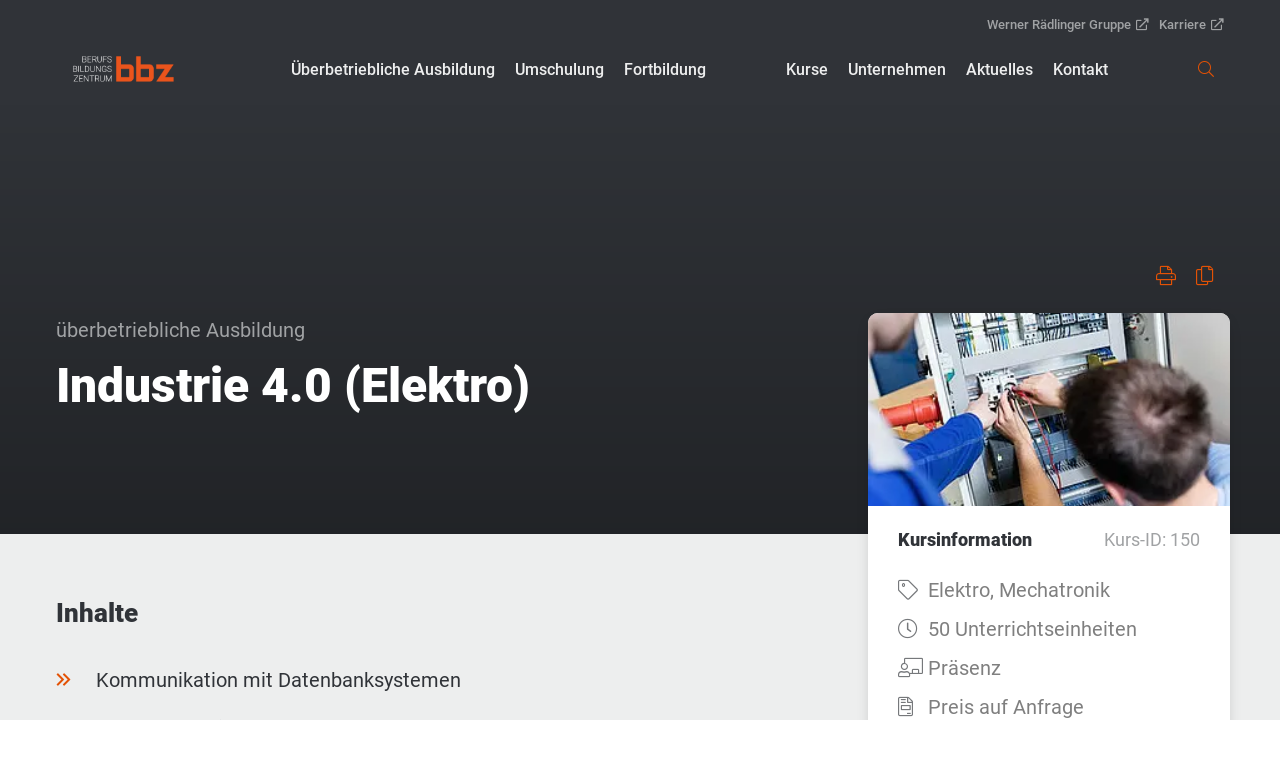

--- FILE ---
content_type: text/html; charset=utf-8
request_url: https://www.bbz-sad.de/kurs/industrie-4-0-elektro-150
body_size: 8201
content:
<!DOCTYPE html>
<html lang="de">
<head>

<meta charset="utf-8">
<!-- 
	Design, Entwicklung und Implementierung - https://www.medienreaktor.de/

	This website is powered by TYPO3 - inspiring people to share!
	TYPO3 is a free open source Content Management Framework initially created by Kasper Skaarhoj and licensed under GNU/GPL.
	TYPO3 is copyright 1998-2026 of Kasper Skaarhoj. Extensions are copyright of their respective owners.
	Information and contribution at https://typo3.org/
-->



<title>Kurs  – BBZ Berufsbildungszentrum GmbH</title>
<meta name="generator" content="TYPO3 CMS">
<meta name="description" content="Absolventen verfügen über umfassende Fähigkeiten in Elektrotechnik, Automatisierung und Steuerungssystemen sowie ein tiefes Verständnis für die Konzepte von Industrie 4.0. Sie beherrschen die Anwendung von Sensor- und Aktuatortechnik, sind versiert in Datenanalyse und verfügen über Kenntnisse in Kommunikationstechnologien. Darüber hinaus besitzen sie die Fähigkeit zur interdisziplinären Zusammenarbeit, um innovative Lösungen in der vernetzten Industrie zu entwickeln und umzusetzen.">
<meta name="viewport" content="width=device-width, initial-scale=1.0, user-scalable=yes">
<meta property="og:title" content="Industrie 4.0 (Elektro)">
<meta property="og:description" content="Absolventen verfügen über umfassende Fähigkeiten in Elektrotechnik, Automatisierung und Steuerungssystemen sowie ein tiefes Verständnis für die Konzepte von Industrie 4.0. Sie beherrschen die Anwendung von Sensor- und Aktuatortechnik, sind versiert in Datenanalyse und verfügen über Kenntnisse in Kommunikationstechnologien. Darüber hinaus besitzen sie die Fähigkeit zur interdisziplinären Zusammenarbeit, um innovative Lösungen in der vernetzten Industrie zu entwickeln und umzusetzen.">
<meta property="og:type" content="article">
<meta property="og:image" content="https://www.bbz-sad.de//fileadmin/user_upload/bbz/fachbereiche/CR_Raedlinger_BBZ_23052016_195.jpg">
<meta property="og:site_name" content="BBZ Berufsbildungszentrum GmbH">
<meta name="twitter:card" content="summary">


<link rel="stylesheet" href="/_assets/810c938e5320e8e3dcb4e94e3be74e23/Styles/main.css?1768402250" media="all">








		
    <style type="text/css"></style>
	

		
    <!--[if lt IE 9]>
        <script type="text/javascript" src="/typo3conf/ext/energize/Resources/Public/JavaScript/html5shiv.js" />
        <script type="text/javascript" src="/typo3conf/ext/energize/Resources/Public/JavaScript/respond.min.js" />
    <![endif]-->

		
    
            <link rel="apple-touch-icon" sizes="180x180" href="/_assets/810c938e5320e8e3dcb4e94e3be74e23/Icons/Favicon/BBZ/apple-touch-icon.png">
<link rel="icon" type="image/png" sizes="32x32" href="/_assets/810c938e5320e8e3dcb4e94e3be74e23/Icons/Favicon/BBZ/favicon-32x32.png">
<link rel="icon" type="image/png" sizes="16x16" href="/_assets/810c938e5320e8e3dcb4e94e3be74e23/Icons/Favicon/BBZ/favicon-16x16.png">
<link rel="manifest" href="/_assets/810c938e5320e8e3dcb4e94e3be74e23/Icons/Favicon/BBZ/site.webmanifest">
<link rel="mask-icon" href="/_assets/810c938e5320e8e3dcb4e94e3be74e23/Icons/Favicon/BBZ/safari-pinned-tab.svg" color="#e35205">
<meta name="apple-mobile-web-app-title" content="BBZ Schwandorf">
<meta name="application-name" content="BBZ Schwandorf">
<meta name="msapplication-TileColor" content="#53565a">
<meta name="theme-color" content="#53565a">
        

	
<!-- Matomo Tag Manager -->
<script>
  var _mtm = window._mtm = window._mtm || [];
  _mtm.push({'mtm.startTime': (new Date().getTime()), 'event': 'mtm.Start'});
  (function() {
    var d=document, g=d.createElement('script'), s=d.getElementsByTagName('script')[0];
    g.async=true; g.src='https://matomo.raedlinger.de/js/container_eSHZ2ws1.js'; s.parentNode.insertBefore(g,s);
  })();
</script>
<!-- End Matomo Tag Manager -->
<link rel="canonical" href="https://www.bbz-sad.de/kurs/industrie-4-0-elektro-150"/>

</head>
<body>




<div class="body-container">

	

	<div class="content">
		
	
			

<header class="site-header bg-dark">
    <nav class="container d-flex justify-content-end pt-1" aria-label="Quernavigation">
        <div class="raedlinger-group pr-2">
            <a class="text-muted tiny" target="_blank" href="https://www.werner-raedlinger-gruppe.de/">Werner Rädlinger Gruppe<i class="far fa-external-link pl-1"></i></a>
        </div>
        <div class="raedlinger-jobs">
            <a class="text-muted tiny" target="_blank" href="https://www.werner-raedlinger-gruppe.de/komm-ins-team">Karriere<i class="far fa-external-link pl-1"></i></a>
        </div>
    </nav>
    <nav class="container d-flex justify-content-between" aria-label="Hauptnavigation">
        <a role="link" class="ml-n2 ml-lg-0" title="Zur Startseite: Berufsbildungszentrum" rel="home" href="/">
            <img class="logo logo-negative" src="/_assets/810c938e5320e8e3dcb4e94e3be74e23/Images/bbz-logo-negativ.png" width="400" height="178" alt="" />
            <img class="logo d-none logo-positive" src="/_assets/810c938e5320e8e3dcb4e94e3be74e23/Images/BBZ_positiv_rgb.png" width="1665" height="738" alt="" />
        </a>

        <div class="d-none d-lg-flex pl-xl-3">
            
    
        
            <div class="nav-item-lvl1 ">
                <a role="button" aria-haspopup="true" aria-expanded="false" aria-controls="nav-overlay-734" class="px-3 px-md-2 d-flex flex-column justify-content-center small nav-item-lvl1-link hasSub" id="nav-item-734" href="/ueberbetriebliche-ausbildung">
                    <span>Überbetriebliche Ausbildung</span>
                </a>

                
                    <div class="nav-overlay bg-dark text-muted"
                         id="nav-overlay-734"
                         role="menu"
                         aria-labelledby="nav-item-734"
                         aria-hidden="true">
                        <div class="container pt-4 pb-5">
                            <div class="row">
                                <div class="col-4 nav-meta pr-gg">
                                    <a role="menuitem" href="/ueberbetriebliche-ausbildung">
                                        <p class="h6 text-white mb-4">Überbetriebliche Ausbildung</p>
                                        <p class="small">Starke Unterstützung in der Berufsbildung für ausbildende Betriebe in der Oberpfalz.</p>
                                        <div class="nav-btn-more small">Mehr erfahren</div>
                                    </a>
                                </div>
                                <div class="col-8 pl-gg">
                                    <div class="row">
                                        <div class="col-4">
                                            
                                                
                                                    
                                                            <a role="menuitem" class="d-block small py-1 text-hover-primary" title="Alle Ausbildungskurse" href="/ueberbetriebliche-ausbildung/alle-ausbildungskurse">Alle Ausbildungskurse</a>
                                                        
                                                
                                                    
                                                            <a role="menuitem" class="d-block small py-1 text-hover-primary" title="Kurse nach Fachbereichen" href="/ueberbetriebliche-ausbildung/kurse-nach-fachbereichen">Kurse nach Fachbereichen</a>
                                                        
                                                
                                                    
                                                            <a role="menuitem" class="d-block small py-1 text-hover-primary" title="Kurse nach Ausbildungsberufen" href="/ueberbetriebliche-ausbildung/kurse-nach-ausbildungsberufen">Kurse nach Ausbildungsberufen</a>
                                                        
                                                
                                            
                                        </div>
                                    </div>
                                </div>
                            </div>
                        </div>
                    </div>
                    <div class="nav-overlay-close" aria-label="Menü schließen"></div>
                
            </div>
        
            <div class="nav-item-lvl1 ">
                <a role="button" aria-haspopup="true" aria-expanded="false" aria-controls="nav-overlay-714" class="px-3 px-md-2 d-flex flex-column justify-content-center small nav-item-lvl1-link hasSub" id="nav-item-714" href="/umschulung">
                    <span>Umschulung</span>
                </a>

                
                    <div class="nav-overlay bg-dark text-muted"
                         id="nav-overlay-714"
                         role="menu"
                         aria-labelledby="nav-item-714"
                         aria-hidden="true">
                        <div class="container pt-4 pb-5">
                            <div class="row">
                                <div class="col-4 nav-meta pr-gg">
                                    <a role="menuitem" href="/umschulung">
                                        <p class="h6 text-white mb-4">Umschulung</p>
                                        <p class="small">Karriere-Neustart in einem völlig neuen Berufsfeld.</p>
                                        <div class="nav-btn-more small">Mehr erfahren</div>
                                    </a>
                                </div>
                                <div class="col-8 pl-gg">
                                    <div class="row">
                                        <div class="col-4">
                                            
                                                
                                                    
                                                            <a role="menuitem" class="d-block small py-1 text-hover-primary" title="Alle Umschulungskurse" href="/umschulung/alle-umschulungskurse">Alle Umschulungskurse</a>
                                                        
                                                
                                                    
                                                            <a role="menuitem" class="d-block small py-1 text-hover-primary" title="Umschulungskurse nach Fachbereichen" href="/umschulung/umschulungskurse-nach-fachbereichen">Umschulungskurse nach Fachbereichen</a>
                                                        
                                                
                                            
                                        </div>
                                    </div>
                                </div>
                            </div>
                        </div>
                    </div>
                    <div class="nav-overlay-close" aria-label="Menü schließen"></div>
                
            </div>
        
            <div class="nav-item-lvl1 mr-5">
                <a role="button" aria-haspopup="true" aria-expanded="false" aria-controls="nav-overlay-952" class="px-3 px-md-2 d-flex flex-column justify-content-center small nav-item-lvl1-link hasSub" id="nav-item-952" href="/fortbildung">
                    <span>Fortbildung</span>
                </a>

                
                    <div class="nav-overlay bg-dark text-muted"
                         id="nav-overlay-952"
                         role="menu"
                         aria-labelledby="nav-item-952"
                         aria-hidden="true">
                        <div class="container pt-4 pb-5">
                            <div class="row">
                                <div class="col-4 nav-meta pr-gg">
                                    <a role="menuitem" href="/fortbildung">
                                        <p class="h6 text-white mb-4">Fortbildung</p>
                                        <p class="small">Beste Vorbereitung auf die beruflichen Herausforderungen von morgen.</p>
                                        <div class="nav-btn-more small">Mehr erfahren</div>
                                    </a>
                                </div>
                                <div class="col-8 pl-gg">
                                    <div class="row">
                                        <div class="col-4">
                                            
                                                
                                                    
                                                            <a role="menuitem" class="d-block small py-1 text-hover-primary" title="Alle Fortbildungskurse" href="/fortbildung/alle-fortbildungskurse">Alle Fortbildungskurse</a>
                                                        
                                                
                                                    
                                                            <a role="menuitem" class="d-block small py-1 text-hover-primary" title="Fortbildungskurse nach Fachbereichen" href="/fortbildung/fortbildungskurse-nach-fachbereichen">Fortbildungskurse nach Fachbereichen</a>
                                                        
                                                
                                            
                                        </div>
                                    </div>
                                </div>
                            </div>
                        </div>
                    </div>
                    <div class="nav-overlay-close" aria-label="Menü schließen"></div>
                
            </div>
        
            <div class="nav-item-lvl1 ">
                <a role="button" aria-haspopup="false" aria-expanded="false" aria-controls="nav-overlay-972" class="px-3 px-md-2 d-flex flex-column justify-content-center small nav-item-lvl1-link " id="nav-item-972" href="/kurse">
                    <span>Kurse</span>
                </a>

                
            </div>
        
            <div class="nav-item-lvl1 ">
                <a role="button" aria-haspopup="true" aria-expanded="false" aria-controls="nav-overlay-689" class="px-3 px-md-2 d-flex flex-column justify-content-center small nav-item-lvl1-link hasSub" id="nav-item-689" href="/unternehmen">
                    <span>Unternehmen</span>
                </a>

                
                    <div class="nav-overlay bg-dark text-muted"
                         id="nav-overlay-689"
                         role="menu"
                         aria-labelledby="nav-item-689"
                         aria-hidden="true">
                        <div class="container pt-4 pb-5">
                            <div class="row">
                                <div class="col-4 nav-meta pr-gg">
                                    <a role="menuitem" href="/unternehmen">
                                        <p class="h6 text-white mb-4">Unternehmen</p>
                                        <p class="small">Mehr als 40 Jahre Erfahrung in der Berufsbildung im Raum Oberpfalz.</p>
                                        <div class="nav-btn-more small">Mehr erfahren</div>
                                    </a>
                                </div>
                                <div class="col-8 pl-gg">
                                    <div class="row">
                                        <div class="col-4">
                                            
                                                
                                                    
                                                            <a role="menuitem" class="d-block small py-1 text-hover-primary" title="Profil" href="/unternehmen/profil">Profil</a>
                                                        
                                                
                                                    
                                                            <a role="menuitem" class="d-block small py-1 text-hover-primary" title="Werkstätten" href="/unternehmen/werkstaetten">Werkstätten</a>
                                                        
                                                
                                                    
                                                            <a role="menuitem" class="d-block small py-1 text-hover-primary" title="Weiterbildungsinitiator" href="/weiterbildungsinitiator">Weiterbildungsinitiator</a>
                                                        
                                                
                                                    
                                                            <a role="menuitem" class="d-block small py-1 text-hover-primary" title="Zertifizierungen" href="/unternehmen/zertifizierungen">Zertifizierungen</a>
                                                        
                                                
                                                    
                                                            <a role="menuitem" class="d-block small py-1 text-hover-primary" title="Leitbild" href="/unternehmen/leitbild">Leitbild</a>
                                                        
                                                
                                                    
                                                            <a role="menuitem" class="d-block small py-1 text-hover-primary" title="BBZ persönlich" href="/unternehmen/bbz-persoenlich">BBZ persönlich</a>
                                                        
                                                
                                            
                                        </div>
                                    </div>
                                </div>
                            </div>
                        </div>
                    </div>
                    <div class="nav-overlay-close" aria-label="Menü schließen"></div>
                
            </div>
        
            <div class="nav-item-lvl1 ">
                <a role="button" aria-haspopup="true" aria-expanded="false" aria-controls="nav-overlay-662" class="px-3 px-md-2 d-flex flex-column justify-content-center small nav-item-lvl1-link hasSub" id="nav-item-662" href="/aktuelles">
                    <span>Aktuelles</span>
                </a>

                
                    <div class="nav-overlay bg-dark text-muted"
                         id="nav-overlay-662"
                         role="menu"
                         aria-labelledby="nav-item-662"
                         aria-hidden="true">
                        <div class="container pt-4 pb-5">
                            <div class="row">
                                <div class="col-4 nav-meta pr-gg">
                                    <a role="menuitem" href="/aktuelles">
                                        <p class="h6 text-white mb-4">Aktuelles</p>
                                        <p class="small">Alle Neuigkeiten zur Berufsbildung am BBZ Berufsbildungszenturm in Schwandorf.</p>
                                        <div class="nav-btn-more small">Mehr erfahren</div>
                                    </a>
                                </div>
                                <div class="col-8 pl-gg">
                                    <div class="row">
                                        <div class="col-4">
                                            
                                                
                                                    
                                                            <a role="menuitem" class="d-block small py-1 text-hover-primary" title="News" href="/aktuelles/news">News</a>
                                                        
                                                
                                                    
                                                            <a role="menuitem" class="d-block small py-1 text-hover-primary" title="Downloads" href="/aktuelles/downloads">Downloads</a>
                                                        
                                                
                                            
                                        </div>
                                    </div>
                                </div>
                            </div>
                        </div>
                    </div>
                    <div class="nav-overlay-close" aria-label="Menü schließen"></div>
                
            </div>
        
            <div class="nav-item-lvl1 ">
                <a role="button" aria-haspopup="false" aria-expanded="false" aria-controls="nav-overlay-656" class="px-3 px-md-2 d-flex flex-column justify-content-center small nav-item-lvl1-link " id="nav-item-656" href="/kontakt">
                    <span>Kontakt</span>
                </a>

                
            </div>
        
    


        </div>
        <div id="site-nav-mobile" class="site-nav-mobile fixed-top d-lg-none bg-dark text-light d-flex flex-column d-lg-hidden" role="menu">
            
    
        <div class="nav-container bg-dark w-100" data-lvl="1">
            
                <a data-page="734" aria-expanded="false" aria-controls="submenu-734" aria-haspopup="true" role="button" class="nav-link d-flex text-light align-items-center py-3 px-2 hasSub" id="menu-item" href="/ueberbetriebliche-ausbildung">
                    <span class="flex-grow-1">Überbetriebliche Ausbildung</span>
                    <i class="fal fa-angle-right nav-link-more text-muted"></i>
                </a>
                
                    <div class="border-bottom border-sm o-25"></div>
                
            
                <a data-page="714" aria-expanded="false" aria-controls="submenu-714" aria-haspopup="true" role="button" class="nav-link d-flex text-light align-items-center py-3 px-2 hasSub" id="menu-item" href="/umschulung">
                    <span class="flex-grow-1">Umschulung</span>
                    <i class="fal fa-angle-right nav-link-more text-muted"></i>
                </a>
                
                    <div class="border-bottom border-sm o-25"></div>
                
            
                <a data-page="952" aria-expanded="false" aria-controls="submenu-952" aria-haspopup="true" role="button" class="nav-link d-flex text-light align-items-center py-3 px-2 hasSub" id="menu-item" href="/fortbildung">
                    <span class="flex-grow-1">Fortbildung</span>
                    <i class="fal fa-angle-right nav-link-more text-muted"></i>
                </a>
                
                    <div class="border-bottom border-sm o-25"></div>
                
            
                <a data-page="972" aria-expanded="false" aria-controls="submenu-972" aria-haspopup="true" role="button" class="nav-link d-flex text-light align-items-center py-3 px-2 " id="menu-item" href="/kurse">
                    <span class="flex-grow-1">Kurse</span>
                    <i class="fal fa-angle-right nav-link-more text-muted"></i>
                </a>
                
                    <div class="border-bottom border-sm o-25"></div>
                
            
                <a data-page="689" aria-expanded="false" aria-controls="submenu-689" aria-haspopup="true" role="button" class="nav-link d-flex text-light align-items-center py-3 px-2 hasSub" id="menu-item" href="/unternehmen">
                    <span class="flex-grow-1">Unternehmen</span>
                    <i class="fal fa-angle-right nav-link-more text-muted"></i>
                </a>
                
                    <div class="border-bottom border-sm o-25"></div>
                
            
                <a data-page="662" aria-expanded="false" aria-controls="submenu-662" aria-haspopup="true" role="button" class="nav-link d-flex text-light align-items-center py-3 px-2 hasSub" id="menu-item" href="/aktuelles">
                    <span class="flex-grow-1">Aktuelles</span>
                    <i class="fal fa-angle-right nav-link-more text-muted"></i>
                </a>
                
                    <div class="border-bottom border-sm o-25"></div>
                
            
                <a data-page="656" aria-expanded="false" aria-controls="submenu-656" aria-haspopup="true" role="button" class="nav-link d-flex text-light align-items-center py-3 px-2 " id="menu-item" href="/kontakt">
                    <span class="flex-grow-1">Kontakt</span>
                    <i class="fal fa-angle-right nav-link-more text-muted"></i>
                </a>
                
            
        </div>

        
            <div class="nav-container bg-dark position-absolute w-100"
                 data-lvl="2"
                 data-page="734"
                 id="submenu-734"
                 role="menu"
                 aria-haspopup="true"
                 aria-labelledby="menu-item"
                 aria-label="Untermenü Überbetriebliche Ausbildung">
                <div class="nav-meta px-2">
                    <p class="h6 mb-4 d-flex align-items-center">
                        <a href="#" class="nav-backlink text-primary"
                           data-lvl="2"
                           role="button"
                           aria-label="Zurück zum Hauptmenü">
                            <i class="far fa-long-arrow-left d-inline-block"></i>
                        </a>
                        <a href="/ueberbetriebliche-ausbildung" class="ml-3 text-white">Überbetriebliche Ausbildung</a>
                    </p>
                    <p class="tiny">Starke Unterstützung in der Berufsbildung für ausbildende Betriebe in der Oberpfalz.</p>
                    <p class="tiny">
                        <a href="/ueberbetriebliche-ausbildung" class="nav-btn-more">
                            Mehr erfahren
                        </a>
                    </p>
                </div>

                
                    
                        <div class="border-bottom border-sm o-25"></div>
                        <a data-page="997" aria-expanded="false" aria-haspopup="true" aria-controls="submenu-997" role="button" class="nav-link text-light d-flex align-items-center py-3 px-2 " href="/ueberbetriebliche-ausbildung/alle-ausbildungskurse">
                            <span class="flex-grow-1">Alle Ausbildungskurse</span>
                            <i class="fal fa-angle-right nav-link-more text-muted" aria-hidden="true"></i>
                        </a>
                    
                        <div class="border-bottom border-sm o-25"></div>
                        <a data-page="999" aria-expanded="false" aria-haspopup="true" aria-controls="submenu-999" role="button" class="nav-link text-light d-flex align-items-center py-3 px-2 " href="/ueberbetriebliche-ausbildung/kurse-nach-fachbereichen">
                            <span class="flex-grow-1">Kurse nach Fachbereichen</span>
                            <i class="fal fa-angle-right nav-link-more text-muted" aria-hidden="true"></i>
                        </a>
                    
                        <div class="border-bottom border-sm o-25"></div>
                        <a data-page="982" aria-expanded="false" aria-haspopup="true" aria-controls="submenu-982" role="button" class="nav-link text-light d-flex align-items-center py-3 px-2 hasSub" href="/ueberbetriebliche-ausbildung/kurse-nach-ausbildungsberufen">
                            <span class="flex-grow-1">Kurse nach Ausbildungsberufen</span>
                            <i class="fal fa-angle-right nav-link-more text-muted" aria-hidden="true"></i>
                        </a>
                    
                


            </div>
        
            <div class="nav-container bg-dark position-absolute w-100"
                 data-lvl="2"
                 data-page="714"
                 id="submenu-714"
                 role="menu"
                 aria-haspopup="true"
                 aria-labelledby="menu-item"
                 aria-label="Untermenü Umschulung">
                <div class="nav-meta px-2">
                    <p class="h6 mb-4 d-flex align-items-center">
                        <a href="#" class="nav-backlink text-primary"
                           data-lvl="2"
                           role="button"
                           aria-label="Zurück zum Hauptmenü">
                            <i class="far fa-long-arrow-left d-inline-block"></i>
                        </a>
                        <a href="/umschulung" class="ml-3 text-white">Umschulung</a>
                    </p>
                    <p class="tiny">Karriere-Neustart in einem völlig neuen Berufsfeld.</p>
                    <p class="tiny">
                        <a href="/umschulung" class="nav-btn-more">
                            Mehr erfahren
                        </a>
                    </p>
                </div>

                
                    
                        <div class="border-bottom border-sm o-25"></div>
                        <a data-page="996" aria-expanded="false" aria-haspopup="true" aria-controls="submenu-996" role="button" class="nav-link text-light d-flex align-items-center py-3 px-2 " href="/umschulung/alle-umschulungskurse">
                            <span class="flex-grow-1">Alle Umschulungskurse</span>
                            <i class="fal fa-angle-right nav-link-more text-muted" aria-hidden="true"></i>
                        </a>
                    
                        <div class="border-bottom border-sm o-25"></div>
                        <a data-page="1000" aria-expanded="false" aria-haspopup="true" aria-controls="submenu-1000" role="button" class="nav-link text-light d-flex align-items-center py-3 px-2 " href="/umschulung/umschulungskurse-nach-fachbereichen">
                            <span class="flex-grow-1">Umschulungskurse nach Fachbereichen</span>
                            <i class="fal fa-angle-right nav-link-more text-muted" aria-hidden="true"></i>
                        </a>
                    
                


            </div>
        
            <div class="nav-container bg-dark position-absolute w-100"
                 data-lvl="2"
                 data-page="952"
                 id="submenu-952"
                 role="menu"
                 aria-haspopup="true"
                 aria-labelledby="menu-item"
                 aria-label="Untermenü Fortbildung">
                <div class="nav-meta px-2">
                    <p class="h6 mb-4 d-flex align-items-center">
                        <a href="#" class="nav-backlink text-primary"
                           data-lvl="2"
                           role="button"
                           aria-label="Zurück zum Hauptmenü">
                            <i class="far fa-long-arrow-left d-inline-block"></i>
                        </a>
                        <a href="/fortbildung" class="ml-3 text-white">Fortbildung</a>
                    </p>
                    <p class="tiny">Beste Vorbereitung auf die beruflichen Herausforderungen von morgen.</p>
                    <p class="tiny">
                        <a href="/fortbildung" class="nav-btn-more">
                            Mehr erfahren
                        </a>
                    </p>
                </div>

                
                    
                        <div class="border-bottom border-sm o-25"></div>
                        <a data-page="967" aria-expanded="false" aria-haspopup="true" aria-controls="submenu-967" role="button" class="nav-link text-light d-flex align-items-center py-3 px-2 " href="/fortbildung/alle-fortbildungskurse">
                            <span class="flex-grow-1">Alle Fortbildungskurse</span>
                            <i class="fal fa-angle-right nav-link-more text-muted" aria-hidden="true"></i>
                        </a>
                    
                        <div class="border-bottom border-sm o-25"></div>
                        <a data-page="981" aria-expanded="false" aria-haspopup="true" aria-controls="submenu-981" role="button" class="nav-link text-light d-flex align-items-center py-3 px-2 " href="/fortbildung/fortbildungskurse-nach-fachbereichen">
                            <span class="flex-grow-1">Fortbildungskurse nach Fachbereichen</span>
                            <i class="fal fa-angle-right nav-link-more text-muted" aria-hidden="true"></i>
                        </a>
                    
                


            </div>
        
            <div class="nav-container bg-dark position-absolute w-100"
                 data-lvl="2"
                 data-page="972"
                 id="submenu-972"
                 role="menu"
                 aria-haspopup="true"
                 aria-labelledby="menu-item"
                 aria-label="Untermenü Kurse">
                <div class="nav-meta px-2">
                    <p class="h6 mb-4 d-flex align-items-center">
                        <a href="#" class="nav-backlink text-primary"
                           data-lvl="2"
                           role="button"
                           aria-label="Zurück zum Hauptmenü">
                            <i class="far fa-long-arrow-left d-inline-block"></i>
                        </a>
                        <a href="/kurse" class="ml-3 text-white">Kurse</a>
                    </p>
                    <p class="tiny"></p>
                    <p class="tiny">
                        <a href="/kurse" class="nav-btn-more">
                            Mehr erfahren
                        </a>
                    </p>
                </div>

                
                    
                


            </div>
        
            <div class="nav-container bg-dark position-absolute w-100"
                 data-lvl="2"
                 data-page="689"
                 id="submenu-689"
                 role="menu"
                 aria-haspopup="true"
                 aria-labelledby="menu-item"
                 aria-label="Untermenü Unternehmen">
                <div class="nav-meta px-2">
                    <p class="h6 mb-4 d-flex align-items-center">
                        <a href="#" class="nav-backlink text-primary"
                           data-lvl="2"
                           role="button"
                           aria-label="Zurück zum Hauptmenü">
                            <i class="far fa-long-arrow-left d-inline-block"></i>
                        </a>
                        <a href="/unternehmen" class="ml-3 text-white">Unternehmen</a>
                    </p>
                    <p class="tiny">Mehr als 40 Jahre Erfahrung in der Berufsbildung im Raum Oberpfalz.</p>
                    <p class="tiny">
                        <a href="/unternehmen" class="nav-btn-more">
                            Mehr erfahren
                        </a>
                    </p>
                </div>

                
                    
                        <div class="border-bottom border-sm o-25"></div>
                        <a data-page="713" aria-expanded="false" aria-haspopup="true" aria-controls="submenu-713" role="button" class="nav-link text-light d-flex align-items-center py-3 px-2 " href="/unternehmen/profil">
                            <span class="flex-grow-1">Profil</span>
                            <i class="fal fa-angle-right nav-link-more text-muted" aria-hidden="true"></i>
                        </a>
                    
                        <div class="border-bottom border-sm o-25"></div>
                        <a data-page="711" aria-expanded="false" aria-haspopup="true" aria-controls="submenu-711" role="button" class="nav-link text-light d-flex align-items-center py-3 px-2 " href="/unternehmen/werkstaetten">
                            <span class="flex-grow-1">Werkstätten</span>
                            <i class="fal fa-angle-right nav-link-more text-muted" aria-hidden="true"></i>
                        </a>
                    
                        <div class="border-bottom border-sm o-25"></div>
                        <a data-page="1173" aria-expanded="false" aria-haspopup="true" aria-controls="submenu-1173" role="button" class="nav-link text-light d-flex align-items-center py-3 px-2 " href="/weiterbildungsinitiator">
                            <span class="flex-grow-1">Weiterbildungsinitiator</span>
                            <i class="fal fa-angle-right nav-link-more text-muted" aria-hidden="true"></i>
                        </a>
                    
                        <div class="border-bottom border-sm o-25"></div>
                        <a data-page="709" aria-expanded="false" aria-haspopup="true" aria-controls="submenu-709" role="button" class="nav-link text-light d-flex align-items-center py-3 px-2 " href="/unternehmen/zertifizierungen">
                            <span class="flex-grow-1">Zertifizierungen</span>
                            <i class="fal fa-angle-right nav-link-more text-muted" aria-hidden="true"></i>
                        </a>
                    
                        <div class="border-bottom border-sm o-25"></div>
                        <a data-page="1022" aria-expanded="false" aria-haspopup="true" aria-controls="submenu-1022" role="button" class="nav-link text-light d-flex align-items-center py-3 px-2 " href="/unternehmen/leitbild">
                            <span class="flex-grow-1">Leitbild</span>
                            <i class="fal fa-angle-right nav-link-more text-muted" aria-hidden="true"></i>
                        </a>
                    
                        <div class="border-bottom border-sm o-25"></div>
                        <a data-page="1203" aria-expanded="false" aria-haspopup="true" aria-controls="submenu-1203" role="button" class="nav-link text-light d-flex align-items-center py-3 px-2 " href="/unternehmen/bbz-persoenlich">
                            <span class="flex-grow-1">BBZ persönlich</span>
                            <i class="fal fa-angle-right nav-link-more text-muted" aria-hidden="true"></i>
                        </a>
                    
                


            </div>
        
            <div class="nav-container bg-dark position-absolute w-100"
                 data-lvl="2"
                 data-page="662"
                 id="submenu-662"
                 role="menu"
                 aria-haspopup="true"
                 aria-labelledby="menu-item"
                 aria-label="Untermenü Aktuelles">
                <div class="nav-meta px-2">
                    <p class="h6 mb-4 d-flex align-items-center">
                        <a href="#" class="nav-backlink text-primary"
                           data-lvl="2"
                           role="button"
                           aria-label="Zurück zum Hauptmenü">
                            <i class="far fa-long-arrow-left d-inline-block"></i>
                        </a>
                        <a href="/aktuelles" class="ml-3 text-white">Aktuelles</a>
                    </p>
                    <p class="tiny">Alle Neuigkeiten zur Berufsbildung am BBZ Berufsbildungszenturm in Schwandorf.</p>
                    <p class="tiny">
                        <a href="/aktuelles" class="nav-btn-more">
                            Mehr erfahren
                        </a>
                    </p>
                </div>

                
                    
                        <div class="border-bottom border-sm o-25"></div>
                        <a data-page="683" aria-expanded="false" aria-haspopup="true" aria-controls="submenu-683" role="button" class="nav-link text-light d-flex align-items-center py-3 px-2 " href="/aktuelles/news">
                            <span class="flex-grow-1">News</span>
                            <i class="fal fa-angle-right nav-link-more text-muted" aria-hidden="true"></i>
                        </a>
                    
                        <div class="border-bottom border-sm o-25"></div>
                        <a data-page="1001" aria-expanded="false" aria-haspopup="true" aria-controls="submenu-1001" role="button" class="nav-link text-light d-flex align-items-center py-3 px-2 " href="/aktuelles/downloads">
                            <span class="flex-grow-1">Downloads</span>
                            <i class="fal fa-angle-right nav-link-more text-muted" aria-hidden="true"></i>
                        </a>
                    
                


            </div>
        
            <div class="nav-container bg-dark position-absolute w-100"
                 data-lvl="2"
                 data-page="656"
                 id="submenu-656"
                 role="menu"
                 aria-haspopup="true"
                 aria-labelledby="menu-item"
                 aria-label="Untermenü Kontakt">
                <div class="nav-meta px-2">
                    <p class="h6 mb-4 d-flex align-items-center">
                        <a href="#" class="nav-backlink text-primary"
                           data-lvl="2"
                           role="button"
                           aria-label="Zurück zum Hauptmenü">
                            <i class="far fa-long-arrow-left d-inline-block"></i>
                        </a>
                        <a href="/kontakt" class="ml-3 text-white">Kontakt</a>
                    </p>
                    <p class="tiny"></p>
                    <p class="tiny">
                        <a href="/kontakt" class="nav-btn-more">
                            Mehr erfahren
                        </a>
                    </p>
                </div>

                
                    
                


            </div>
        


        

        
        
            
                <div class="nav-container bg-dark position-absolute w-100"
                     data-lvl="3"
                     data-page="997"
                     id="submenu-997"
                     role="menu"
                     aria-label="Untermenü Alle Ausbildungskurse">
                    <div class="nav-meta px-2">
                        <p class="h6 mb-4 d-flex align-items-center">
                            <a href="#" class="nav-backlink text-primary"
                               data-lvl="3"
                               role="button"
                               aria-label="Zurück zur vorherigen Ebene">
                                <i class="far fa-long-arrow-left" aria-hidden="true"></i>
                            </a>
                            <a href="/ueberbetriebliche-ausbildung/alle-ausbildungskurse" class="ml-3 text-white">Alle Ausbildungskurse</a>
                        </p>
                        <p class="tiny">
                            <a href="/ueberbetriebliche-ausbildung/alle-ausbildungskurse" class="nav-btn-more">
                                Mehr erfahren
                            </a>
                        </p>
                    </div>

                    
                        
                    
                </div>
            
                <div class="nav-container bg-dark position-absolute w-100"
                     data-lvl="3"
                     data-page="999"
                     id="submenu-999"
                     role="menu"
                     aria-label="Untermenü Kurse nach Fachbereichen">
                    <div class="nav-meta px-2">
                        <p class="h6 mb-4 d-flex align-items-center">
                            <a href="#" class="nav-backlink text-primary"
                               data-lvl="3"
                               role="button"
                               aria-label="Zurück zur vorherigen Ebene">
                                <i class="far fa-long-arrow-left" aria-hidden="true"></i>
                            </a>
                            <a href="/ueberbetriebliche-ausbildung/kurse-nach-fachbereichen" class="ml-3 text-white">Kurse nach Fachbereichen</a>
                        </p>
                        <p class="tiny">
                            <a href="/ueberbetriebliche-ausbildung/kurse-nach-fachbereichen" class="nav-btn-more">
                                Mehr erfahren
                            </a>
                        </p>
                    </div>

                    
                        
                    
                </div>
            
                <div class="nav-container bg-dark position-absolute w-100"
                     data-lvl="3"
                     data-page="982"
                     id="submenu-982"
                     role="menu"
                     aria-label="Untermenü Kurse nach Ausbildungsberufen">
                    <div class="nav-meta px-2">
                        <p class="h6 mb-4 d-flex align-items-center">
                            <a href="#" class="nav-backlink text-primary"
                               data-lvl="3"
                               role="button"
                               aria-label="Zurück zur vorherigen Ebene">
                                <i class="far fa-long-arrow-left" aria-hidden="true"></i>
                            </a>
                            <a href="/ueberbetriebliche-ausbildung/kurse-nach-ausbildungsberufen" class="ml-3 text-white">Kurse nach Ausbildungsberufen</a>
                        </p>
                        <p class="tiny">
                            <a href="/ueberbetriebliche-ausbildung/kurse-nach-ausbildungsberufen" class="nav-btn-more">
                                Mehr erfahren
                            </a>
                        </p>
                    </div>

                    
                        
                            <div class="border-bottom border-sm o-25"></div>
                            <a role="menuitem" class="nav-link text-light d-flex align-items-center py-3 px-2" href="/ueberbetriebliche-ausbildung/kurse-nach-ausbildungsberufen/anlagenmechaniker-in">
                                <span class="flex-grow-1">Anlagenmechaniker/-in</span>
                                <i class="fal fa-angle-right nav-link-more text-muted" aria-hidden="true"></i>
                            </a>
                        
                            <div class="border-bottom border-sm o-25"></div>
                            <a role="menuitem" class="nav-link text-light d-flex align-items-center py-3 px-2" href="/ueberbetriebliche-ausbildung/kurse-nach-ausbildungsberufen/elektroniker-in-fuer-automatisierungstechnik">
                                <span class="flex-grow-1">Elektroniker/-in für Automatisierungstechnik</span>
                                <i class="fal fa-angle-right nav-link-more text-muted" aria-hidden="true"></i>
                            </a>
                        
                            <div class="border-bottom border-sm o-25"></div>
                            <a role="menuitem" class="nav-link text-light d-flex align-items-center py-3 px-2" href="/ueberbetriebliche-ausbildung/kurse-nach-ausbildungsberufen/elektroniker-in-fuer-betriebstechnik">
                                <span class="flex-grow-1">Elektroniker/-in für Betriebstechnik</span>
                                <i class="fal fa-angle-right nav-link-more text-muted" aria-hidden="true"></i>
                            </a>
                        
                            <div class="border-bottom border-sm o-25"></div>
                            <a role="menuitem" class="nav-link text-light d-flex align-items-center py-3 px-2" href="/ueberbetriebliche-ausbildung/kurse-nach-ausbildungsberufen/elektroniker-in-fuer-geraete-und-systeme">
                                <span class="flex-grow-1">Elektroniker/-in für Geräte und Systeme</span>
                                <i class="fal fa-angle-right nav-link-more text-muted" aria-hidden="true"></i>
                            </a>
                        
                            <div class="border-bottom border-sm o-25"></div>
                            <a role="menuitem" class="nav-link text-light d-flex align-items-center py-3 px-2" href="/ueberbetriebliche-ausbildung/kurse-nach-ausbildungsberufen/fertigungsmechaniker-in">
                                <span class="flex-grow-1">Fertigungsmechaniker/-in</span>
                                <i class="fal fa-angle-right nav-link-more text-muted" aria-hidden="true"></i>
                            </a>
                        
                            <div class="border-bottom border-sm o-25"></div>
                            <a role="menuitem" class="nav-link text-light d-flex align-items-center py-3 px-2" href="/ueberbetriebliche-ausbildung/kurse-nach-ausbildungsberufen/industriemechaniker-in">
                                <span class="flex-grow-1">Industriemechaniker/-in</span>
                                <i class="fal fa-angle-right nav-link-more text-muted" aria-hidden="true"></i>
                            </a>
                        
                            <div class="border-bottom border-sm o-25"></div>
                            <a role="menuitem" class="nav-link text-light d-flex align-items-center py-3 px-2" href="/ueberbetriebliche-ausbildung/kurse-nach-ausbildungsberufen/konstruktionsmechaniker-in">
                                <span class="flex-grow-1">Konstruktionsmechaniker/-in</span>
                                <i class="fal fa-angle-right nav-link-more text-muted" aria-hidden="true"></i>
                            </a>
                        
                            <div class="border-bottom border-sm o-25"></div>
                            <a role="menuitem" class="nav-link text-light d-flex align-items-center py-3 px-2" href="/ueberbetriebliche-ausbildung/kurse-nach-ausbildungsberufen/fachkraft-fuer-lagerlogistik">
                                <span class="flex-grow-1">Fachkraft für Lagerlogistik</span>
                                <i class="fal fa-angle-right nav-link-more text-muted" aria-hidden="true"></i>
                            </a>
                        
                            <div class="border-bottom border-sm o-25"></div>
                            <a role="menuitem" class="nav-link text-light d-flex align-items-center py-3 px-2" href="/ueberbetriebliche-ausbildung/kurse-nach-ausbildungsberufen/mechatroniker-in">
                                <span class="flex-grow-1">Mechatroniker/-in</span>
                                <i class="fal fa-angle-right nav-link-more text-muted" aria-hidden="true"></i>
                            </a>
                        
                            <div class="border-bottom border-sm o-25"></div>
                            <a role="menuitem" class="nav-link text-light d-flex align-items-center py-3 px-2" href="/ueberbetriebliche-ausbildung/kurse-nach-ausbildungsberufen/technische-r-produktdesigner-in">
                                <span class="flex-grow-1">Technische/-r Produktdesigner/-in</span>
                                <i class="fal fa-angle-right nav-link-more text-muted" aria-hidden="true"></i>
                            </a>
                        
                            <div class="border-bottom border-sm o-25"></div>
                            <a role="menuitem" class="nav-link text-light d-flex align-items-center py-3 px-2" href="/ueberbetriebliche-ausbildung/kurse-nach-ausbildungsberufen/verfahrensmechaniker-in">
                                <span class="flex-grow-1">Verfahrensmechaniker/-in</span>
                                <i class="fal fa-angle-right nav-link-more text-muted" aria-hidden="true"></i>
                            </a>
                        
                            <div class="border-bottom border-sm o-25"></div>
                            <a role="menuitem" class="nav-link text-light d-flex align-items-center py-3 px-2" href="/ueberbetriebliche-ausbildung/kurse-nach-ausbildungsberufen/werkzeugmechaniker-in">
                                <span class="flex-grow-1">Werkzeugmechaniker/-in</span>
                                <i class="fal fa-angle-right nav-link-more text-muted" aria-hidden="true"></i>
                            </a>
                        
                            <div class="border-bottom border-sm o-25"></div>
                            <a role="menuitem" class="nav-link text-light d-flex align-items-center py-3 px-2" href="/ueberbetriebliche-ausbildung/kurse-nach-ausbildungsberufen/zerspanungsmechaniker-in">
                                <span class="flex-grow-1">Zerspanungsmechaniker/-in</span>
                                <i class="fal fa-angle-right nav-link-more text-muted" aria-hidden="true"></i>
                            </a>
                        
                    
                </div>
            
        
    


    
        

    


    <div class="site-nav-mobile-overlay d-lg-none"></div>


        </div>

        <div class="d-flex flex-grow-1 justify-content-end align-items-center flex-lg-grow-0">
            
                <a role="link" class="text-primary small p-2" title="Suche" href="/suche">
                    <i class="fal fa-search"></i>
                </a>
            
        </div>

        <div class="d-lg-none text-right" role="none">
            <div class="hamburger-box" role="button" aria-label="Navigation öffnen" aria-controls="site-nav-mobile" aria-haspopup="true" aria-expanded="false">
                <div class="hamburger-inner" role="none"></div>
            </div>
        </div>

    </nav>


</header>




		



		<!--TYPO3SEARCH_begin-->
		
	<main class="site-main">

        

        

        
<div id="c6495"
         class="section bg-default text-dark section-type-list section-listtype-courses_coursedetail  "
    ><div class="space-inner-before-none space-inner-after-none"><div class="tx-courses"><div class="course-show"><div class="course-hero d-flex align-items-end"><div class="course-hero-header container d-flex flex-column justify-content-between"><div class="pb-5 position-relative"><div class="row"><div class="col-12"><div class="d-flex justify-content-end pb-2 gap-2"><div class="print-course"><a onclick="window.print();" class="d-block p-2 course-icon-pointer"><i class="fal text-primary fa-print"></i></a></div><div class="copy-course-link"><a onclick="navigator.clipboard.writeText(window.location.href);" class="d-block p-2 course-icon-pointer"><i class="fal text-primary fa-copy "></i></a></div></div></div></div><div class="row"><div class="col-12 col-md-10 offset-md-1 col-lg-7 offset-lg-0"><div class="eyebrow text-muted mb-2">überbetriebliche Ausbildung</div><h1 class="h2 text-white mb-5">Industrie 4.0 (Elektro)</h1></div><div class="col-12 col-md-10 offset-md-1 col-lg-4 offset-lg-1 d-flex justify-content-center"><div class="course-info-card mx-2"><div class="course-info-card-header"><img class="course-info-image" alt="Industrie 4.0 (Elektro)" src="/fileadmin/_processed_/b/1/csm_CR_Raedlinger_BBZ_23052016_195_123b2b6f8a.jpg" width="290" height="193" /></div><div class="course-card-footer text-white py-3 px-4 d-flex flex-wrap flex-column w-100"><div><div class="d-flex justify-content-between courses-information-heading"><strong class="h6 text-dark mb-2">
                                                Kursinformation
                                            </strong><span class="text-muted h6 font-weight-light">
                                              Kurs-ID: 150
                                           </span></div><div class="course-information mt-2 mb-4"><div class="highlight-card-subjects text-black-50 d-flex align-items-baseline pb-1"><i class="fal text-table fa-tag pr-2 smallicon"></i><span class="sr-only">Fach: </span>
                                                    
                                                        Elektro, 
                                                    
                                                        Mechatronik
                                                    
                                                </div><div class="highlight-card-duration text-black-50 d-flex align-items-baseline pb-1"><i class="fal text-table fa-clock pr-2 smallicon"></i><span class="sr-only">Dauer: </span>
                                                    50 Unterrichtseinheiten
                                                </div><div class="highlight-card-mode text-black-50 d-flex align-items-baseline pb-1"><i class="fal text-table fa-chalkboard-teacher pr-2 smallicon"></i><span class="sr-only">Teilnahmeart: </span>
                                                    Präsenz
                                                </div><div class="highlight-card-price text-black-50 d-flex align-items-baseline pb-1"><i class="fal text-table fa-file-invoice pr-2 smallicon"></i>
                                                        Preis auf Anfrage
                                                    </div></div></div><div class="course-buttons text-white d-flex flex-wrap justify-content-center"><a class="w-100 btn btn-secondary bg-primary text-white text-center px-4 hover-arrow-right" href="/kontakt/termin-anfragen?course=Industrie%204.0%20%28Elektro%29&amp;courseId=150&amp;courseLink=https%3A%2F%2Fwww.bbz-sad.de%2Fkurs%2Findustrie-4-0-elektro-150&amp;courseType=%C3%BCberbetriebliche%20Ausbildung&amp;endTime=0&amp;startTime=0&amp;tx_courses_courseworkshopform%5Baction%5D=courseworkshopform&amp;tx_courses_courseworkshopform%5Bcontroller%5D=Course&amp;tx_courses_courseworkshopform%5Bcourse%5D=85&amp;tx_courses_courseworkshopform%5Btitle%5D=Kurs%20anfragen&amp;cHash=c790a838881d2ab4f6069c0de0bd9755"><span class="pr-2">
                                                        Kurs anfragen
                                                    </span><i class="fas fa-arrow-right"></i></a><a class="btn btn-primary text-dark mb-2" href="/kontakt/beratung-anfragen?course=Industrie%204.0%20%28Elektro%29&amp;courseId=150&amp;courseLink=https%3A%2F%2Fwww.bbz-sad.de%2Fkurs%2Findustrie-4-0-elektro-150&amp;courseType=%C3%BCberbetriebliche%20Ausbildung&amp;tx_courses_courseworkshopform%5Baction%5D=courseworkshopform&amp;tx_courses_courseworkshopform%5Bcontroller%5D=Course&amp;tx_courses_courseworkshopform%5Bcourse%5D=85&amp;tx_courses_courseworkshopform%5Btitle%5D=Beratung%20anfragen&amp;cHash=21ecd68517f2c980cc1593af6e6ad39f">
                                            Beratung anfragen
                                        </a></div></div></div></div></div></div></div></div><div class="course-contents-container"><div class="container "><div class="course-info py-5"><div class="row"><div class="col-md-10 offset-md-1 col-lg-8 offset-lg-0"><div class="row"><div class="col-md-12"><div class="course-contents mb-4"><h2 class="h4 mb-4">Inhalte</h2><ul><li>Kommunikation mit Datenbanksystemen</li><li>Datenaufbereitung</li><li>Visualisierung von Prozessdaten</li><li>Verknüpfung von verschiedenen Betriebsdaten</li><li>Automatische Lagerdatenerfassung</li><li>Kennenlernen von verschiedenen Prozessschnittstellen</li><li>Anbindung von komplexen Anlagen und Maschinen an übergeordnete Leitsysteme</li><li>Automatisches Versenden von Prozessdaten</li></ul></div></div></div></div></div></div></div></div><div class="container-small bg-white py-5"><div class="row"><div class="col-md-10 offset-md-1 col-lg-12 offset-lg-0"><h2 class="h4 mb-4">
                        Ziele und Voraussetzungen
                    </h2><div class="course-targetGroup mb-4"><div class="h6 mb-2">Zielgruppe</div>
                            Auszubildende im Elektro- oder Mechatronikbereich
                        </div><div class="course-requirements mb-4"><div class="h6 mb-2">Voraussetzungen</div>
                            Elektronisches Grundwissen, Basiswissen in speicherprogrammierbaren Steuerungen, Basiswissen im industriellen Prozesswesen
                        </div><div class="course-goals mb-4"><div class="h6 mb-2">Ziele</div>
                            Absolventinnen und Absolventen verfügen über umfassende Fähigkeiten in Elektrotechnik, Automatisierung und Steuerungssystemen sowie ein tiefes Verständnis für die Konzepte von Industrie 4.0. Sie beherrschen die Anwendung von Sensor- und Aktuatortechnik, sind versiert in Datenanalyse und verfügen über Kenntnisse in Kommunikationstechnologien. Darüber hinaus besitzen sie die Fähigkeit zur interdisziplinären Zusammenarbeit, um innovative Lösungen in der vernetzten Industrie zu entwickeln und umzusetzen.
                        </div></div></div></div><div class="bg-dark"><div class="container"><div class="row"><div class="col-md-12 col-lg-5 py-4 d-flex align-items-center order-2 order-md-2 order-lg-1"><div class=""><div class="h6 eyebrow">
                                Beratung
                            </div><div class="h2 text-white">Fragen zum Kurs?</div><p class="text-white">
                                Die Bildungsexperten vom BBZ Schwandorf sind gerne für Sie da: <a class="text-white" href="tel:+49943152850"><strong>+49 9431 5285-0</strong></a></p><a class="btn btn-primary mb-4 text-white" href="/kontakt/beratung-anfragen?course=Industrie%204.0%20%28Elektro%29&amp;courseId=150&amp;tx_courses_courseworkshopform%5Baction%5D=courseworkshopform&amp;tx_courses_courseworkshopform%5Bcontroller%5D=Course&amp;tx_courses_courseworkshopform%5Bcourse%5D=85&amp;tx_courses_courseworkshopform%5Btitle%5D=Beratung%20anfragen&amp;cHash=6772c3ec7ca028106ba18c96e1e3dcd0">
                                Beratungstermin vereinbaren
                            </a></div></div><div class="col-md-12 col-lg-6 offset-lg-1 order-1 order-md-1 order-lg-2 py-4 py-lg-0"><div class="position-relative fade-after"><img class="after-image image-responsive" alt="Industrie 4.0 (Elektro)" src="/fileadmin/_processed_/b/1/csm_CR_Raedlinger_BBZ_23052016_195_c0d6e544be.jpg" width="708" height="472" /></div></div></div></div></div></div></div></div></div>


<div id="c6638"
         class="section bg-default text-dark section-type-menu_pages   "
    ><div class="space-inner-before-medium space-inner-after-medium"><div class="container"><div class="ce-header mb-3 mb-lg-5"><h2 class="">BBZ Berufsbildungszentrum Schwandorf</h2></div><div class="imageGridContainer "><div class="row"><a class="mb-5 col-lg-4 col-md-6 col-sm-12 d-flex flex-column justify-content-start h-auto text-inherit " href="/unternehmen"><span class="position-relative d-inline-block"><img class="img-fluid" src="/fileadmin/_processed_/b/3/csm_bbz-berufsbildungszentrum-schwandorf_6da4b79567.jpg" width="480" height="271" alt="" /><span class="image-overlay"></span></span><div class="d-flex align-items-center mt-3"><div class="flex-grow-1"><p class="h4 mb-0 title text-uppercase">Unternehmen</p></div><div class="px-3"><span class="icon-more text-primary"></span></div></div></a><a class="mb-5 col-lg-4 col-md-6 col-sm-12 d-flex flex-column justify-content-start h-auto text-inherit " href="/kontakt"><span class="position-relative d-inline-block"><img class="img-fluid" src="/fileadmin/_processed_/a/a/csm_mia-baker-q6L8iZCZlBk-unsplash_cd8c07778b.jpg" width="480" height="270" alt="" /><span class="image-overlay"></span></span><div class="d-flex align-items-center mt-3"><div class="flex-grow-1"><p class="h4 mb-0 title text-uppercase">Kontakt</p></div><div class="px-3"><span class="icon-more text-primary"></span></div></div></a><a class="mb-5 col-lg-4 col-md-6 col-sm-12 d-flex flex-column justify-content-start h-auto text-inherit " href="/aktuelles"><span class="position-relative d-inline-block"><img class="img-fluid" src="/fileadmin/_processed_/a/f/csm_bbz-berufsbildungszenturm-aktuelles_306abc32ab.jpg" width="480" height="270" alt="" /><span class="image-overlay"></span></span><div class="d-flex align-items-center mt-3"><div class="flex-grow-1"><p class="h4 mb-0 title text-uppercase">Aktuelles</p></div><div class="px-3"><span class="icon-more text-primary"></span></div></div></a></div></div></div></div></div>



        

    </main>

		<!--TYPO3SEARCH_end-->
	</div>

	

	
			

<footer class="section site-footer bg-dark text-light">
    <div class="container py-5">
        <div class="row">

            <div class="col-12 mb-5 col-md-6 order-md-0 col-lg-4 mb-lg-0">
                <p class="h6 text-white">BBZ <br/>Berufsbildungszentrum GmbH</p>
                <p class="tiny">Bayernwerk 33 <br />92421 Schwandorf</p>
                <p class="copyright text-muted mb-0">© 2026 BBZ Berufsbildungszentrum GmbH</p>
            </div>

            <div class="col-12 d-none d-lg-block col-lg-1 order-lg-5">
                <div class="border-right border-sm border-white o-25 h-100"></div>
            </div>

            <div class="col-12 mb-5 col-md-6 order-md-2 col-lg-2 order-lg-6 mb-lg-0">
                <p class="h6 text-uppercase tiny text-white mb-3 mb-md-4">Rechtliches</p>
                
                    
                        <p class="tiny mb-2">
                            <a href="/impressum" class="text-light" title="Impressum">Impressum</a>
                        </p>
                    
                        <p class="tiny mb-2">
                            <a href="/datenschutz" class="text-light" title="Datenschutz">Datenschutz</a>
                        </p>
                    
                        <p class="tiny mb-2">
                            <a href="/agb" class="text-light" title="AGB">AGB</a>
                        </p>
                    
                
            </div>

            <div class="col-12 mb-4 col-md-6 order-md-3 col-lg-2 order-lg-7 mb-lg-0">
                <p class="h6 text-uppercase tiny text-white mb-3 mb-md-4">Kontakt</p>
                <p class="tiny mb-2"><a href = "mailto: info@bbz-sad.de" class="text-light">info@bbz-sad.de</a></p>
                <p class="tiny mb-2">Tel: <a href="tel:+49 9431 5285-0" class="text-light">+49 9431 5285-0</a></p>
                <p class="tiny mb-2">Fax: +49 9431 5285-2909</p>
            </div>

            <div class="col-12 col-md-6 order-md-1 col-lg-3 order-lg-8">
                <div class="link-box-container text-md-right">
                    
                        
                            <a class="link-box" target="_blank" href="https://www.youtube.com/playlist?list=PLOaC_hqfvkszJkp6ESabMdchwidmeezge" title="Youtube"><i class="fab fa-youtube"></i></a>
                        
                    
                </div>
                
                    <div class="text-md-right mt-3">
                        <img class="img-fluid rounded-0 grayscale-full" alt="iMOVE" src="/fileadmin/_processed_/6/4/csm_iMOVE-Guetezeichen_2025_web_6342eaa4d3.png" width="120" height="120" />
                    </div>
                

            </div>

        </div>
        
            <div class="row py-4">
                <div class="col-12">
                    <div class="text-center mt-4 d-flex justify-content-center flex-wrap gap-6">
                        
                            
                                <img class="img-fluid rounded-0 grayscale-full" alt="AZAV Trägerzulassung" src="/fileadmin/_processed_/4/9/csm_AZAV_Traegerzulassung_ger_tc_p_294dffaeb3.png" width="120" height="168" />
                            
                                <img class="img-fluid rounded-0 grayscale-full" alt="ISO 9001" src="/fileadmin/_processed_/b/c/csm_9001_ger_tc_p_4b66aa3d0d.png" width="120" height="168" />
                            
                        
                    </div>
                </div>
            </div>
        

    </div>
</footer>
		



	

    



	

</div>

<script src="/_assets/810c938e5320e8e3dcb4e94e3be74e23/JavaScript/jquery.min.js?1752066609"></script>
<script src="/_assets/810c938e5320e8e3dcb4e94e3be74e23/JavaScript/bootstrap.bundle.min.js?1752066609"></script>
<script src="/_assets/810c938e5320e8e3dcb4e94e3be74e23/JavaScript/swiper.min.js?1752066609"></script>
<script src="/_assets/810c938e5320e8e3dcb4e94e3be74e23/JavaScript/velocity.min.js?1752066609"></script>
<script src="/_assets/810c938e5320e8e3dcb4e94e3be74e23/JavaScript/nouislider.min.js?1752066609"></script>
<script src="/_assets/810c938e5320e8e3dcb4e94e3be74e23/JavaScript/navigation.min.js?1752066609"></script>
<script src="/_assets/810c938e5320e8e3dcb4e94e3be74e23/JavaScript/cookies.min.js?1752066609"></script>
<script src="/_assets/810c938e5320e8e3dcb4e94e3be74e23/JavaScript/sidebar.min.js?1752066609"></script>
<script src="/_assets/810c938e5320e8e3dcb4e94e3be74e23/JavaScript/contact.min.js?1752066609"></script>
<script src="/_assets/810c938e5320e8e3dcb4e94e3be74e23/JavaScript/main.min.js?1768402250"></script>
<script src="/_assets/810c938e5320e8e3dcb4e94e3be74e23/JavaScript/video.min.js?1752066609"></script>
<script src="/_assets/810c938e5320e8e3dcb4e94e3be74e23/JavaScript/video-init.min.js?1752066609"></script>
<script src="/_assets/810c938e5320e8e3dcb4e94e3be74e23/JavaScript/video-products.min.js?1752066609"></script>
<script src="/_assets/810c938e5320e8e3dcb4e94e3be74e23/JavaScript/videojs-playlist.min.js?1752066609"></script>
<script src="/_assets/810c938e5320e8e3dcb4e94e3be74e23/JavaScript/silvermine-videojs-quality-selector.min.js?1752066609"></script>
<script src="/_assets/432c9d657363ae241605f2342550a2fc/JavaScript/courses.js?1768411833"></script>


		
	

	


</body>
</html>

--- FILE ---
content_type: application/javascript; charset=utf-8
request_url: https://www.bbz-sad.de/_assets/810c938e5320e8e3dcb4e94e3be74e23/JavaScript/navigation.min.js?1752066609
body_size: 500
content:
var navMobile=null;function NavigationMobile(a){this._header=a,this.header=$(a),this.hamburger=this.header.find(".hamburger-box"),this.nav=this.header.find(".site-nav-mobile"),this.navContainers=this.nav.find(".nav-container"),this.navLinks=this.nav.find(".nav-link.hasSub"),this.lvl1=0,this.lvl2=0,this.lvl3=0,this.latestLevel=0,this.initializeEvents()}$(function(){$(".nav-item-lvl1-link.hasSub").click(function(a){var t=$(this).parents(".nav-item-lvl1");t.length&&(a.preventDefault(),$(".nav-item-lvl1.active").not(t).removeClass("active"),t.toggleClass("active"))}),$(".nav-item-lvl1 .nav-overlay-close").click(function(a){$(this).parents(".nav-item-lvl1").length&&(a.preventDefault(),$(".nav-item-lvl1.active").removeClass("active"))}),navMobile=new NavigationMobile($(".site-header")),navMobile=new NavigationMobile($(".site-header-group"))}),NavigationMobile.prototype={resetNavigation:function(){$("body").removeClass("noscroll"),this.nav.removeClass("active"),this.hamburger.removeClass("active"),this.navContainers.removeClass("active"),this.navLinks.attr("aria-expanded","false"),this.hamburger.attr("aria-expanded","false"),this.hamburger.attr("aria-label","Navigation öffnen")},closeNavigation:function(){this.lvl1=0,this.lvl2=0,this.lvl3=0,this.latestLevel=0,this.resetNavigation()},updateNavigation:function(){if(this.resetNavigation(),this.lvl1&&(this.nav.addClass("active"),this.hamburger.addClass("active"),$("body").addClass("noscroll"),this.hamburger.attr("aria-expanded","true"),this.hamburger.attr("aria-label","Navigation schließen"),this.navContainers.filter("[data-lvl='1']").addClass("active")),this.lvl2){this.navContainers.filter("[data-page='"+this.lvl2+"']").addClass("active"),this.navLinks.filter(`[data-page='${this.lvl2}']`).attr("aria-expanded","true"),this.latestLevel=2}if(this.lvl3){this.navContainers.filter("[data-page='"+this.lvl3+"']").addClass("active"),this.navLinks.filter(`[data-page='${this.lvl3}']`).attr("aria-expanded","true"),this.latestLevel=3}},initializeEvents:function(){var a=this;this.hamburger.click(function(t){t.preventDefault(),a.lvl1?a.closeNavigation():(a.lvl1=1,a.updateNavigation(),sidebar&&sidebar.closeSidebar())}),this.header.find(".site-nav-mobile-overlay").click(function(){a.closeNavigation()}),this.navContainers.filter("[data-lvl='1']").find(".nav-link.hasSub").click(function(t){var i=this.dataset.page;i&&(t.preventDefault(),a.lvl2=i,a.lvl3=0,a.updateNavigation())}),this.navContainers.filter("[data-lvl='2']").find(".nav-link.hasSub").click(function(t){var i=this.dataset.page;i&&(t.preventDefault(),a.lvl3=i,a.updateNavigation())}),this.navContainers.find(".nav-backlink").click(function(t){t.preventDefault();var i=this.dataset.lvl;i&&("2"===i?a.navLinks.filter(`[data-page='${a.lvl2}']`).attr("aria-expanded","false"):"3"===i&&a.navLinks.filter(`[data-page='${a.lvl3}']`).attr("aria-expanded","false"),a["lvl"+i]=0,a.updateNavigation())})}};

--- FILE ---
content_type: application/javascript; charset=utf-8
request_url: https://www.bbz-sad.de/_assets/810c938e5320e8e3dcb4e94e3be74e23/JavaScript/silvermine-videojs-quality-selector.min.js?1752066609
body_size: 7266
content:
!function n(t,e,r){function i(o,c){if(!e[o]){if(!t[o]){var a="function"==typeof require&&require;if(!c&&a)return a(o,!0);if(u)return u(o,!0);var s=new Error("Cannot find module '"+o+"'");throw s.code="MODULE_NOT_FOUND",s}var l=e[o]={exports:{}};t[o][0].call(l.exports,function(n){var e=t[o][1][n];return i(e||n)},l,l.exports,n,t,e,r)}return e[o].exports}for(var u="function"==typeof require&&require,o=0;o<r.length;o++)i(r[o]);return i}({1:[function(n,t,e){!function(){var n=!1,e=/xyz/.test(function(){xyz})?/\b_super\b/:/.*/;this.Class=function(){},Class.extend=function(t,r){null==r&&(r=t,t="Class");var i=this.prototype;n=!0;var u=new this;for(var o in n=!1,r)u[o]="function"==typeof r[o]&&"function"==typeof i[o]&&e.test(r[o])?function(n,t){return function(){var e=this._super;this._super=i[n];var r=t.apply(this,arguments);return this._super=e,r}}(o,r[o]):r[o];function c(){!n&&this.init&&this.init.apply(this,arguments)}c.prototype=u;var a=new Function("return function "+t+"(){ }")();return c.prototype.constructor=a,c.extend=arguments.callee,c},t.exports=Class}()},{}],2:[function(n,t,e){(function(){var n=this,r=n._,i=Array.prototype,u=Object.prototype,o=Function.prototype,c=i.push,a=i.slice,s=u.toString,l=u.hasOwnProperty,f=Array.isArray,p=Object.keys,h=o.bind,v=Object.create,d=function(){},y=function(n){return n instanceof y?n:this instanceof y?void(this._wrapped=n):new y(n)};void 0!==e?(void 0!==t&&t.exports&&(e=t.exports=y),e._=y):n._=y,y.VERSION="1.8.3";var g=function(n,t,e){if(void 0===t)return n;switch(null==e?3:e){case 1:return function(e){return n.call(t,e)};case 2:return function(e,r){return n.call(t,e,r)};case 3:return function(e,r,i){return n.call(t,e,r,i)};case 4:return function(e,r,i,u){return n.call(t,e,r,i,u)}}return function(){return n.apply(t,arguments)}},S=function(n,t,e){return null==n?y.identity:y.isFunction(n)?g(n,t,e):y.isObject(n)?y.matcher(n):y.property(n)};y.iteratee=function(n,t){return S(n,t,1/0)};var _=function(n,t){return function(e){var r=arguments.length;if(r<2||null==e)return e;for(var i=1;i<r;i++)for(var u=arguments[i],o=n(u),c=o.length,a=0;a<c;a++){var s=o[a];t&&void 0!==e[s]||(e[s]=u[s])}return e}},m=function(n){if(!y.isObject(n))return{};if(v)return v(n);d.prototype=n;var t=new d;return d.prototype=null,t},b=function(n){return function(t){return null==t?void 0:t[n]}},x=Math.pow(2,53)-1,k=b("length"),w=function(n){var t=k(n);return"number"==typeof t&&t>=0&&t<=x};function j(n){return function(t,e,r,i){e=g(e,i,4);var u=!w(t)&&y.keys(t),o=(u||t).length,c=n>0?0:o-1;return arguments.length<3&&(r=t[u?u[c]:c],c+=n),function(t,e,r,i,u,o){for(;u>=0&&u<o;u+=n){var c=i?i[u]:u;r=e(r,t[c],c,t)}return r}(t,e,r,u,c,o)}}y.each=y.forEach=function(n,t,e){var r,i;if(t=g(t,e),w(n))for(r=0,i=n.length;r<i;r++)t(n[r],r,n);else{var u=y.keys(n);for(r=0,i=u.length;r<i;r++)t(n[u[r]],u[r],n)}return n},y.map=y.collect=function(n,t,e){t=S(t,e);for(var r=!w(n)&&y.keys(n),i=(r||n).length,u=Array(i),o=0;o<i;o++){var c=r?r[o]:o;u[o]=t(n[c],c,n)}return u},y.reduce=y.foldl=y.inject=j(1),y.reduceRight=y.foldr=j(-1),y.find=y.detect=function(n,t,e){var r;if(void 0!==(r=w(n)?y.findIndex(n,t,e):y.findKey(n,t,e))&&-1!==r)return n[r]},y.filter=y.select=function(n,t,e){var r=[];return t=S(t,e),y.each(n,function(n,e,i){t(n,e,i)&&r.push(n)}),r},y.reject=function(n,t,e){return y.filter(n,y.negate(S(t)),e)},y.every=y.all=function(n,t,e){t=S(t,e);for(var r=!w(n)&&y.keys(n),i=(r||n).length,u=0;u<i;u++){var o=r?r[u]:u;if(!t(n[o],o,n))return!1}return!0},y.some=y.any=function(n,t,e){t=S(t,e);for(var r=!w(n)&&y.keys(n),i=(r||n).length,u=0;u<i;u++){var o=r?r[u]:u;if(t(n[o],o,n))return!0}return!1},y.contains=y.includes=y.include=function(n,t,e,r){return w(n)||(n=y.values(n)),("number"!=typeof e||r)&&(e=0),y.indexOf(n,t,e)>=0},y.invoke=function(n,t){var e=a.call(arguments,2),r=y.isFunction(t);return y.map(n,function(n){var i=r?t:n[t];return null==i?i:i.apply(n,e)})},y.pluck=function(n,t){return y.map(n,y.property(t))},y.where=function(n,t){return y.filter(n,y.matcher(t))},y.findWhere=function(n,t){return y.find(n,y.matcher(t))},y.max=function(n,t,e){var r,i,u=-1/0,o=-1/0;if(null==t&&null!=n)for(var c=0,a=(n=w(n)?n:y.values(n)).length;c<a;c++)(r=n[c])>u&&(u=r);else t=S(t,e),y.each(n,function(n,e,r){((i=t(n,e,r))>o||i===-1/0&&u===-1/0)&&(u=n,o=i)});return u},y.min=function(n,t,e){var r,i,u=1/0,o=1/0;if(null==t&&null!=n)for(var c=0,a=(n=w(n)?n:y.values(n)).length;c<a;c++)(r=n[c])<u&&(u=r);else t=S(t,e),y.each(n,function(n,e,r){((i=t(n,e,r))<o||i===1/0&&u===1/0)&&(u=n,o=i)});return u},y.shuffle=function(n){for(var t,e=w(n)?n:y.values(n),r=e.length,i=Array(r),u=0;u<r;u++)(t=y.random(0,u))!==u&&(i[u]=i[t]),i[t]=e[u];return i},y.sample=function(n,t,e){return null==t||e?(w(n)||(n=y.values(n)),n[y.random(n.length-1)]):y.shuffle(n).slice(0,Math.max(0,t))},y.sortBy=function(n,t,e){return t=S(t,e),y.pluck(y.map(n,function(n,e,r){return{value:n,index:e,criteria:t(n,e,r)}}).sort(function(n,t){var e=n.criteria,r=t.criteria;if(e!==r){if(e>r||void 0===e)return 1;if(e<r||void 0===r)return-1}return n.index-t.index}),"value")};var E=function(n){return function(t,e,r){var i={};return e=S(e,r),y.each(t,function(r,u){var o=e(r,u,t);n(i,r,o)}),i}};y.groupBy=E(function(n,t,e){y.has(n,e)?n[e].push(t):n[e]=[t]}),y.indexBy=E(function(n,t,e){n[e]=t}),y.countBy=E(function(n,t,e){y.has(n,e)?n[e]++:n[e]=1}),y.toArray=function(n){return n?y.isArray(n)?a.call(n):w(n)?y.map(n,y.identity):y.values(n):[]},y.size=function(n){return null==n?0:w(n)?n.length:y.keys(n).length},y.partition=function(n,t,e){t=S(t,e);var r=[],i=[];return y.each(n,function(n,e,u){(t(n,e,u)?r:i).push(n)}),[r,i]},y.first=y.head=y.take=function(n,t,e){if(null!=n)return null==t||e?n[0]:y.initial(n,n.length-t)},y.initial=function(n,t,e){return a.call(n,0,Math.max(0,n.length-(null==t||e?1:t)))},y.last=function(n,t,e){if(null!=n)return null==t||e?n[n.length-1]:y.rest(n,Math.max(0,n.length-t))},y.rest=y.tail=y.drop=function(n,t,e){return a.call(n,null==t||e?1:t)},y.compact=function(n){return y.filter(n,y.identity)};var T=function(n,t,e,r){for(var i=[],u=0,o=r||0,c=k(n);o<c;o++){var a=n[o];if(w(a)&&(y.isArray(a)||y.isArguments(a))){t||(a=T(a,t,e));var s=0,l=a.length;for(i.length+=l;s<l;)i[u++]=a[s++]}else e||(i[u++]=a)}return i};function A(n){return function(t,e,r){e=S(e,r);for(var i=k(t),u=n>0?0:i-1;u>=0&&u<i;u+=n)if(e(t[u],u,t))return u;return-1}}function O(n,t,e){return function(r,i,u){var o=0,c=k(r);if("number"==typeof u)n>0?o=u>=0?u:Math.max(u+c,o):c=u>=0?Math.min(u+1,c):u+c+1;else if(e&&u&&c)return r[u=e(r,i)]===i?u:-1;if(i!=i)return(u=t(a.call(r,o,c),y.isNaN))>=0?u+o:-1;for(u=n>0?o:c-1;u>=0&&u<c;u+=n)if(r[u]===i)return u;return-1}}y.flatten=function(n,t){return T(n,t,!1)},y.without=function(n){return y.difference(n,a.call(arguments,1))},y.uniq=y.unique=function(n,t,e,r){y.isBoolean(t)||(r=e,e=t,t=!1),null!=e&&(e=S(e,r));for(var i=[],u=[],o=0,c=k(n);o<c;o++){var a=n[o],s=e?e(a,o,n):a;t?(o&&u===s||i.push(a),u=s):e?y.contains(u,s)||(u.push(s),i.push(a)):y.contains(i,a)||i.push(a)}return i},y.union=function(){return y.uniq(T(arguments,!0,!0))},y.intersection=function(n){for(var t=[],e=arguments.length,r=0,i=k(n);r<i;r++){var u=n[r];if(!y.contains(t,u)){for(var o=1;o<e&&y.contains(arguments[o],u);o++);o===e&&t.push(u)}}return t},y.difference=function(n){var t=T(arguments,!0,!0,1);return y.filter(n,function(n){return!y.contains(t,n)})},y.zip=function(){return y.unzip(arguments)},y.unzip=function(n){for(var t=n&&y.max(n,k).length||0,e=Array(t),r=0;r<t;r++)e[r]=y.pluck(n,r);return e},y.object=function(n,t){for(var e={},r=0,i=k(n);r<i;r++)t?e[n[r]]=t[r]:e[n[r][0]]=n[r][1];return e},y.findIndex=A(1),y.findLastIndex=A(-1),y.sortedIndex=function(n,t,e,r){for(var i=(e=S(e,r,1))(t),u=0,o=k(n);u<o;){var c=Math.floor((u+o)/2);e(n[c])<i?u=c+1:o=c}return u},y.indexOf=O(1,y.findIndex,y.sortedIndex),y.lastIndexOf=O(-1,y.findLastIndex),y.range=function(n,t,e){null==t&&(t=n||0,n=0),e=e||1;for(var r=Math.max(Math.ceil((t-n)/e),0),i=Array(r),u=0;u<r;u++,n+=e)i[u]=n;return i};var C=function(n,t,e,r,i){if(!(r instanceof t))return n.apply(e,i);var u=m(n.prototype),o=n.apply(u,i);return y.isObject(o)?o:u};y.bind=function(n,t){if(h&&n.bind===h)return h.apply(n,a.call(arguments,1));if(!y.isFunction(n))throw new TypeError("Bind must be called on a function");var e=a.call(arguments,2),r=function(){return C(n,r,t,this,e.concat(a.call(arguments)))};return r},y.partial=function(n){var t=a.call(arguments,1),e=function(){for(var r=0,i=t.length,u=Array(i),o=0;o<i;o++)u[o]=t[o]===y?arguments[r++]:t[o];for(;r<arguments.length;)u.push(arguments[r++]);return C(n,e,this,this,u)};return e},y.bindAll=function(n){var t,e,r=arguments.length;if(r<=1)throw new Error("bindAll must be passed function names");for(t=1;t<r;t++)n[e=arguments[t]]=y.bind(n[e],n);return n},y.memoize=function(n,t){var e=function(r){var i=e.cache,u=""+(t?t.apply(this,arguments):r);return y.has(i,u)||(i[u]=n.apply(this,arguments)),i[u]};return e.cache={},e},y.delay=function(n,t){var e=a.call(arguments,2);return setTimeout(function(){return n.apply(null,e)},t)},y.defer=y.partial(y.delay,y,1),y.throttle=function(n,t,e){var r,i,u,o=null,c=0;e||(e={});var a=function(){c=!1===e.leading?0:y.now(),o=null,u=n.apply(r,i),o||(r=i=null)};return function(){var s=y.now();c||!1!==e.leading||(c=s);var l=t-(s-c);return r=this,i=arguments,l<=0||l>t?(o&&(clearTimeout(o),o=null),c=s,u=n.apply(r,i),o||(r=i=null)):o||!1===e.trailing||(o=setTimeout(a,l)),u}},y.debounce=function(n,t,e){var r,i,u,o,c,a=function(){var s=y.now()-o;s<t&&s>=0?r=setTimeout(a,t-s):(r=null,e||(c=n.apply(u,i),r||(u=i=null)))};return function(){u=this,i=arguments,o=y.now();var s=e&&!r;return r||(r=setTimeout(a,t)),s&&(c=n.apply(u,i),u=i=null),c}},y.wrap=function(n,t){return y.partial(t,n)},y.negate=function(n){return function(){return!n.apply(this,arguments)}},y.compose=function(){var n=arguments,t=n.length-1;return function(){for(var e=t,r=n[t].apply(this,arguments);e--;)r=n[e].call(this,r);return r}},y.after=function(n,t){return function(){if(--n<1)return t.apply(this,arguments)}},y.before=function(n,t){var e;return function(){return--n>0&&(e=t.apply(this,arguments)),n<=1&&(t=null),e}},y.once=y.partial(y.before,2);var I=!{toString:null}.propertyIsEnumerable("toString"),F=["valueOf","isPrototypeOf","toString","propertyIsEnumerable","hasOwnProperty","toLocaleString"];function q(n,t){var e=F.length,r=n.constructor,i=y.isFunction(r)&&r.prototype||u,o="constructor";for(y.has(n,o)&&!y.contains(t,o)&&t.push(o);e--;)(o=F[e])in n&&n[o]!==i[o]&&!y.contains(t,o)&&t.push(o)}y.keys=function(n){if(!y.isObject(n))return[];if(p)return p(n);var t=[];for(var e in n)y.has(n,e)&&t.push(e);return I&&q(n,t),t},y.allKeys=function(n){if(!y.isObject(n))return[];var t=[];for(var e in n)t.push(e);return I&&q(n,t),t},y.values=function(n){for(var t=y.keys(n),e=t.length,r=Array(e),i=0;i<e;i++)r[i]=n[t[i]];return r},y.mapObject=function(n,t,e){t=S(t,e);for(var r,i=y.keys(n),u=i.length,o={},c=0;c<u;c++)o[r=i[c]]=t(n[r],r,n);return o},y.pairs=function(n){for(var t=y.keys(n),e=t.length,r=Array(e),i=0;i<e;i++)r[i]=[t[i],n[t[i]]];return r},y.invert=function(n){for(var t={},e=y.keys(n),r=0,i=e.length;r<i;r++)t[n[e[r]]]=e[r];return t},y.functions=y.methods=function(n){var t=[];for(var e in n)y.isFunction(n[e])&&t.push(e);return t.sort()},y.extend=_(y.allKeys),y.extendOwn=y.assign=_(y.keys),y.findKey=function(n,t,e){t=S(t,e);for(var r,i=y.keys(n),u=0,o=i.length;u<o;u++)if(t(n[r=i[u]],r,n))return r},y.pick=function(n,t,e){var r,i,u={},o=n;if(null==o)return u;y.isFunction(t)?(i=y.allKeys(o),r=g(t,e)):(i=T(arguments,!1,!1,1),r=function(n,t,e){return t in e},o=Object(o));for(var c=0,a=i.length;c<a;c++){var s=i[c],l=o[s];r(l,s,o)&&(u[s]=l)}return u},y.omit=function(n,t,e){if(y.isFunction(t))t=y.negate(t);else{var r=y.map(T(arguments,!1,!1,1),String);t=function(n,t){return!y.contains(r,t)}}return y.pick(n,t,e)},y.defaults=_(y.allKeys,!0),y.create=function(n,t){var e=m(n);return t&&y.extendOwn(e,t),e},y.clone=function(n){return y.isObject(n)?y.isArray(n)?n.slice():y.extend({},n):n},y.tap=function(n,t){return t(n),n},y.isMatch=function(n,t){var e=y.keys(t),r=e.length;if(null==n)return!r;for(var i=Object(n),u=0;u<r;u++){var o=e[u];if(t[o]!==i[o]||!(o in i))return!1}return!0};var Q=function(n,t,e,r){if(n===t)return 0!==n||1/n==1/t;if(null==n||null==t)return n===t;n instanceof y&&(n=n._wrapped),t instanceof y&&(t=t._wrapped);var i=s.call(n);if(i!==s.call(t))return!1;switch(i){case"[object RegExp]":case"[object String]":return""+n==""+t;case"[object Number]":return+n!=+n?+t!=+t:0===+n?1/+n==1/t:+n===+t;case"[object Date]":case"[object Boolean]":return+n===+t}var u="[object Array]"===i;if(!u){if("object"!=typeof n||"object"!=typeof t)return!1;var o=n.constructor,c=t.constructor;if(o!==c&&!(y.isFunction(o)&&o instanceof o&&y.isFunction(c)&&c instanceof c)&&"constructor"in n&&"constructor"in t)return!1}r=r||[];for(var a=(e=e||[]).length;a--;)if(e[a]===n)return r[a]===t;if(e.push(n),r.push(t),u){if((a=n.length)!==t.length)return!1;for(;a--;)if(!Q(n[a],t[a],e,r))return!1}else{var l,f=y.keys(n);if(a=f.length,y.keys(t).length!==a)return!1;for(;a--;)if(l=f[a],!y.has(t,l)||!Q(n[l],t[l],e,r))return!1}return e.pop(),r.pop(),!0};y.isEqual=function(n,t){return Q(n,t)},y.isEmpty=function(n){return null==n||(w(n)&&(y.isArray(n)||y.isString(n)||y.isArguments(n))?0===n.length:0===y.keys(n).length)},y.isElement=function(n){return!(!n||1!==n.nodeType)},y.isArray=f||function(n){return"[object Array]"===s.call(n)},y.isObject=function(n){var t=typeof n;return"function"===t||"object"===t&&!!n},y.each(["Arguments","Function","String","Number","Date","RegExp","Error"],function(n){y["is"+n]=function(t){return s.call(t)==="[object "+n+"]"}}),y.isArguments(arguments)||(y.isArguments=function(n){return y.has(n,"callee")}),"function"!=typeof/./&&"object"!=typeof Int8Array&&(y.isFunction=function(n){return"function"==typeof n||!1}),y.isFinite=function(n){return isFinite(n)&&!isNaN(parseFloat(n))},y.isNaN=function(n){return y.isNumber(n)&&n!==+n},y.isBoolean=function(n){return!0===n||!1===n||"[object Boolean]"===s.call(n)},y.isNull=function(n){return null===n},y.isUndefined=function(n){return void 0===n},y.has=function(n,t){return null!=n&&l.call(n,t)},y.noConflict=function(){return n._=r,this},y.identity=function(n){return n},y.constant=function(n){return function(){return n}},y.noop=function(){},y.property=b,y.propertyOf=function(n){return null==n?function(){}:function(t){return n[t]}},y.matcher=y.matches=function(n){return n=y.extendOwn({},n),function(t){return y.isMatch(t,n)}},y.times=function(n,t,e){var r=Array(Math.max(0,n));t=g(t,e,1);for(var i=0;i<n;i++)r[i]=t(i);return r},y.random=function(n,t){return null==t&&(t=n,n=0),n+Math.floor(Math.random()*(t-n+1))},y.now=Date.now||function(){return(new Date).getTime()};var M={"&":"&amp;","<":"&lt;",">":"&gt;",'"':"&quot;","'":"&#x27;","`":"&#x60;"},N=y.invert(M),L=function(n){var t=function(t){return n[t]},e="(?:"+y.keys(n).join("|")+")",r=RegExp(e),i=RegExp(e,"g");return function(n){return n=null==n?"":""+n,r.test(n)?n.replace(i,t):n}};y.escape=L(M),y.unescape=L(N),y.result=function(n,t,e){var r=null==n?void 0:n[t];return void 0===r&&(r=e),y.isFunction(r)?r.call(n):r};var U=0;y.uniqueId=function(n){var t=++U+"";return n?n+t:t},y.templateSettings={evaluate:/<%([\s\S]+?)%>/g,interpolate:/<%=([\s\S]+?)%>/g,escape:/<%-([\s\S]+?)%>/g};var D=/(.)^/,R={"'":"'","\\":"\\","\r":"r","\n":"n","\u2028":"u2028","\u2029":"u2029"},W=/\\|'|\r|\n|\u2028|\u2029/g,P=function(n){return"\\"+R[n]};y.template=function(n,t,e){!t&&e&&(t=e),t=y.defaults({},t,y.templateSettings);var r=RegExp([(t.escape||D).source,(t.interpolate||D).source,(t.evaluate||D).source].join("|")+"|$","g"),i=0,u="__p+='";n.replace(r,function(t,e,r,o,c){return u+=n.slice(i,c).replace(W,P),i=c+t.length,e?u+="'+\n((__t=("+e+"))==null?'':_.escape(__t))+\n'":r?u+="'+\n((__t=("+r+"))==null?'':__t)+\n'":o&&(u+="';\n"+o+"\n__p+='"),t}),u+="';\n",t.variable||(u="with(obj||{}){\n"+u+"}\n"),u="var __t,__p='',__j=Array.prototype.join,print=function(){__p+=__j.call(arguments,'');};\n"+u+"return __p;\n";try{var o=new Function(t.variable||"obj","_",u)}catch(n){throw n.source=u,n}var c=function(n){return o.call(this,n,y)},a=t.variable||"obj";return c.source="function("+a+"){\n"+u+"}",c},y.chain=function(n){var t=y(n);return t._chain=!0,t};var B=function(n,t){return n._chain?y(t).chain():t};y.mixin=function(n){y.each(y.functions(n),function(t){var e=y[t]=n[t];y.prototype[t]=function(){var n=[this._wrapped];return c.apply(n,arguments),B(this,e.apply(y,n))}})},y.mixin(y),y.each(["pop","push","reverse","shift","sort","splice","unshift"],function(n){var t=i[n];y.prototype[n]=function(){var e=this._wrapped;return t.apply(e,arguments),"shift"!==n&&"splice"!==n||0!==e.length||delete e[0],B(this,e)}}),y.each(["concat","join","slice"],function(n){var t=i[n];y.prototype[n]=function(){return B(this,t.apply(this._wrapped,arguments))}}),y.prototype.value=function(){return this._wrapped},y.prototype.valueOf=y.prototype.toJSON=y.prototype.value,y.prototype.toString=function(){return""+this._wrapped},"function"==typeof define&&define.amd&&define("underscore",[],function(){return y})}).call(this)},{}],3:[function(n,t,e){"use strict";var r=n("underscore"),i=n("../events");t.exports=function(n){var t=n.getComponent("MenuItem");return n.extend(t,{constructor:function(n,e){var i=e.source;if(!r.isObject(i))throw new Error('was not provided a "source" object, but rather: '+typeof i);e=r.extend({selectable:!0,label:i.label},e),t.call(this,n,e),this.source=i},handleClick:function(n){t.prototype.handleClick.call(this,n),this.player().trigger(i.QUALITY_REQUESTED,this.source)}})}},{"../events":5,underscore:2}],4:[function(n,t,e){"use strict";var r=n("underscore"),i=n("../events"),u=n("./QualityOption"),o="vjs-quality-changing";t.exports=function(n){var t,e=n.getComponent("MenuButton"),c=u(n);return t=n.extend(e,{constructor:function(n,t){e.call(this,n,t),n.on(i.QUALITY_REQUESTED,function(t,e){this.setSelectedSource(e),n.addClass(o),n.one("loadeddata",function(){n.removeClass(o)})}.bind(this)),n.on(i.QUALITY_SELECTED,function(n,t){this.setSelectedSource(t)}.bind(this)),n.one("ready",function(){this.selectedSrc=n.src(),this.update()}.bind(this)),this.controlText("Open quality selector menu")},setSelectedSource:function(n){var t=n?n.src:void 0;this.selectedSrc!==t&&(this.selectedSrc=t,this.update())},createItems:function(){var n=this.player(),t=n.currentSources();return!t||t.length<2?[]:r.map(t,function(t){return new c(n,{source:t,selected:t.src===this.selectedSrc})}.bind(this))},buildWrapperCSSClass:function(){return"vjs-quality-selector "+e.prototype.buildWrapperCSSClass.call(this)}}),n.registerComponent("QualitySelector",t),t}},{"../events":5,"./QualityOption":3,underscore:2}],5:[function(n,t,e){"use strict";t.exports={QUALITY_REQUESTED:"qualityRequested",QUALITY_SELECTED:"qualitySelected"}},{}],6:[function(n,t,e){"use strict";var r=n("underscore"),i=n("./events"),u=n("./components/QualitySelector"),o=n("./middleware/SourceInterceptor"),c=n("./util/SafeSeek");t.exports=function(n){n=n||window.videojs,u(n),o(n),n.hook("setup",function(n){n.on(i.QUALITY_REQUESTED,function(t,e){var i=n.currentSources(),u=n.currentTime(),o=n.paused();r.each(i,function(n){n.selected=!1}),r.findWhere(i,{src:e.src}).selected=!0,n._qualitySelectorSafeSeek&&n._qualitySelectorSafeSeek.onQualitySelectionChange(),n.src(i),n.ready(function(){n._qualitySelectorSafeSeek&&!n._qualitySelectorSafeSeek.hasFinished()||(n._qualitySelectorSafeSeek=new c(n,u)),o||n.play()})})})},t.exports.EVENTS=i},{"./components/QualitySelector":4,"./events":5,"./middleware/SourceInterceptor":7,"./util/SafeSeek":9,underscore:2}],7:[function(n,t,e){"use strict";var r=n("underscore"),i=n("../events");t.exports=function(n){n.use("*",function(n){return{setSource:function(t,e){var u,o=n.currentSources();n._qualitySelectorSafeSeek&&n._qualitySelectorSafeSeek.onPlayerSourcesChange(),u=r.find(o,function(n){return!0===n.selected||"true"===n.selected})||t,n.trigger(i.QUALITY_SELECTED,u),e(null,u)}}})}},{"../events":5,underscore:2}],8:[function(n,t,e){"use strict";n("./index")()},{"./index":6}],9:[function(n,t,e){"use strict";var r=n("class.extend");t.exports=r.extend({init:function(n,t){this._player=n,this._seekToTime=t,this._hasFinished=!1,this._keepThisInstanceWhenPlayerSourcesChange=!1,this._seekWhenSafe()},_seekWhenSafe:function(){this._player.readyState()<3?(this._seekFn=this._seek.bind(this),this._player.one("canplay",this._seekFn)):this._seek()},onPlayerSourcesChange:function(){this._keepThisInstanceWhenPlayerSourcesChange?this._keepThisInstanceWhenPlayerSourcesChange=!1:this.cancel()},onQualitySelectionChange:function(){this.hasFinished()||(this._keepThisInstanceWhenPlayerSourcesChange=!0)},_seek:function(){this._player.currentTime(this._seekToTime),this._keepThisInstanceWhenPlayerSourcesChange=!1,this._hasFinished=!0},hasFinished:function(){return this._hasFinished},cancel:function(){this._player.off("canplay",this._seekFn),this._keepThisInstanceWhenPlayerSourcesChange=!1,this._hasFinished=!0}})},{"class.extend":1}]},{},[8]);

--- FILE ---
content_type: application/javascript; charset=utf-8
request_url: https://www.bbz-sad.de/_assets/810c938e5320e8e3dcb4e94e3be74e23/JavaScript/sidebar.min.js?1752066609
body_size: 472
content:
var sidebar=null;function Sidebar(e){sidebar=this,this.el=e,this.$el=$(e),this.$el.find(".sidebar-close").click(function(){sidebar.closeSidebar()}),this.updateCountLabel()}$(function(){var e=$(".site-sidebar").get(0);e&&(sidebar=new Sidebar(e),$(".site-header .sidebar-switch").click(function(){sidebar.toggleSidebar()}),$(".site-sidebar-overlay").click(function(){sidebar.closeSidebar()}),$(".sidebar-addProduct").click(function(){var e=$(this).data("sidebarProduct");e&&(sidebar.addProduct(e),sidebar.openSidebar())}),sidebar.$el.on("click",".sidebar-product .remove",function(e){e.preventDefault(),e.stopPropagation();var t=$(this).data("sidebarProduct");t&&(sidebar.removeProduct(t),sidebar.loadContent())}))}),Sidebar.prototype={openSidebar:function(){this.$el.addClass("active"),this.loadContent(),navMobile&&navMobile.closeNavigation()},closeSidebar:function(){this.$el.removeClass("active")},toggleSidebar:function(){this.$el.hasClass("active")?this.closeSidebar():this.openSidebar()},addProduct:function(e){var t=this.getProducts();-1===t.indexOf(e)&&t.push(e),this.setProducts(t)},removeProduct:function(e){var t=this.getProducts(),i=[];$.each(t,function(){this!=e&&i.push(this)}),this.setProducts(i)},getProducts:function(){var e=Cookies.get("sidebar_notedProducts");return e&&(e=JSON.parse(e)),e&&e.length||(e=[]),e},setProducts:function(e){Cookies.set("sidebar_notedProducts",JSON.stringify(e)),this.updateCountLabel()},loadContent:function(){var e=this;e.$el.find(".sidebar-spinner").removeClass("d-none"),e.$el.find(".sidebar-content").addClass("d-none"),$.ajax({url:"/?type=6768",complete:function(){e.$el.find(".sidebar-spinner").addClass("d-none"),e.$el.find(".sidebar-content").removeClass("d-none")},success:function(t){e.$el.find(".sidebar-content").html(t)},error:function(){e.$el.find(".sidebar-content").html("<p>There was an error while loading. Please try reloading your page. </p>")}})},updateCountLabel:function(){var e=this.getProducts().length||0;e&&e>9&&(e="9+"),$(".sidebar-productCount").removeClass("d-none").html(e)}};

--- FILE ---
content_type: application/javascript; charset=utf-8
request_url: https://www.bbz-sad.de/_assets/810c938e5320e8e3dcb4e94e3be74e23/JavaScript/main.min.js?1768402250
body_size: 1747
content:
var _velocity_scrollTo={duration:1500,easing:[.23,1,.32,1]};function jumpToElement(e){e=$(e);var t=(window.pageYOffset||document.documentElement.scrollTop)+e.get(0).getBoundingClientRect().top+0;t+window.innerHeight>document.body.scrollHeight&&(t=document.body.scrollHeight-window.innerHeight);var i=_velocity_scrollTo;$.extend(i,{offset:t}),$("html").velocity("scroll",i)}$(function(){new Swiper(".swiper-container.swiper-type-menu",{slidesPerView:3,spaceBetween:0,breakpoints:{720:{slidesPerView:1},1040:{slidesPerView:2}},navigation:{nextEl:".swiper-overlay-next",prevEl:".swiper-overlay-prev"}}),new Swiper(".swiper-container.swiper-type-video-playlist",{slidesPerView:3,spaceBetween:0,breakpoints:{720:{slidesPerView:1},1040:{slidesPerView:2}},navigation:{nextEl:".swiper-overlay-next",prevEl:".swiper-overlay-prev"}}),new Swiper(".swiper-container.swiper-type-referenceSlider",{slidesPerView:1,spaceBetween:0,navigation:{nextEl:".swiper-overlay-next",prevEl:".swiper-overlay-prev"},pagination:{el:".swiper-pagination",clickable:!0}}),new Swiper(".swiper-container.swiper-type-gallery",{slidesPerView:1,spaceBetween:0,navigation:{nextEl:".swiper-overlay-next",prevEl:".swiper-overlay-prev"},pagination:{el:".swiper-pagination",clickable:!0}}),$(".swiper-container.swiper-type-galleryAuto").each(function(){new Swiper(this,{slidesPerView:1,spaceBetween:0,watchOverflow:!0,pagination:{el:".swiper-pagination",type:"fraction"},navigation:{nextEl:".swiper-overlay-next",prevEl:".swiper-overlay-prev"},loop:$(this).find(".swiper-slide").length>1,autoplay:{delay:5e3}})}),$(".swiper-container.swiper-type-newsList").each(function(){if($(this).find(".swiper-slide").length>1){var e=new Swiper(this,{slidesPerView:1,spaceBetween:0,watchOverflow:!0,pagination:{el:".swiper-pagination",type:"fraction"},loop:!0,autoplay:{delay:2500}});e.autoplay.stop(),$(this).hover(function(){e.slideNext(),e.autoplay.start()},function(){e.autoplay.stop()})}}),$(".section.section-type-tabs").each(function(){var e=new Swiper($(this).find(".swiper-type-tabsNavigation"),{slidesPerView:"auto",freeMode:!0,grabCursor:!0}),t=new Swiper($(this).find(".swiper-type-tabsPanels"),{slidesPerView:1,spaceBetween:20,autoHeight:!0,effect:"fade",fadeEffect:{crossFade:!0}}),i=function(i){$(e.slides).removeClass("swiper-tab-active");var n=$(e.slides).filter("[data-tab="+i+"]").addClass("swiper-tab-active"),s=$(e.slides).index(n);e.slideTo(s);var a=$(t.slides).filter("[data-tab="+i+"]"),o=$(t.slides).index(a);t.slideTo(o)};t.on("slideChange",function(){var e=$(t.slides).filter(":nth-child("+(t.realIndex+1)+")").data("tab");i(e)}),$(e.slides).click(function(){var e=$(this).data("tab");i(e)})});var e=function(e){var t=e.find(".spot-content"),i=$(window).width();t.css("margin-left",0);var n=t.get(0).getBoundingClientRect(),s=0;n.left+n.width>i&&(s=(i-n.width)/2,s-=n.left),t.css("margin-left",s)};$(".spots .spot-circle-outer").click(function(t){var i=$(this).parents(".spot"),n=(i.find(".spot-content"),$(this).parents(".spots"));i.hasClass("active")?i.removeClass("active"):(i.addClass("active"),setTimeout(function(){n.find(".spot.active").not(i).removeClass("active")},200)),e(i)}),$(window).change(function(){$(".spots .spot").each(function(){e($(this))})}),$(".spots .spot").each(function(){e($(this))}),window.matchMedia("(min-width: 768px)").matches&&$(".spots").each(function(){$(".spot").first().addClass("active")}),$(".section-type-recruitee .job-list .job-item").each(function(){$(this).attr("data-search-term",$(this).find(".job-department, .job-city, .job-employment-type, .job-title, .job-experience").text().toLowerCase())}),$(".section-type-recruitee .live-search-box").on("change paste keyup",function(){var e=$(this).val().toLowerCase();$(".job-list .job-item").each(function(){e.length<1||$(this).filter("[data-search-term *= "+e+"]").length>0?$(this).removeClass("sr-only"):$(this).addClass("sr-only"),checkResults()})});var t=[];$(".section-type-recruitee .job-filter-form").submit(function(){return!1}),$("body").on("change",".section-type-recruitee .job-filter-form select",function(e){var i=$(this).attr("name"),n=$(this).find("option:selected").val(),s=$(this).find('option[value*="'+n+'"]').html(),a=[];switch(a.selectname=i,a.selectvalue=n,a.selectlabel=s,i){case"company":t[0]="0"!==n&&a;break;case"experience":t[4]="0"!==n&&a;break;case"department":t[1]="0"!==n&&a;break;case"city":t[2]="0"!==n&&a;break;case"employmentType":t[3]="0"!==n&&a}filterJobs(t)}),$("a[href^='#']").click(function(e){var t=$(this.hash);t&&(e.preventDefault(),jumpToElement(t))}),$(".productImage-switch, .productImage img").click(function(){$(this).parents(".section-type-productHero").toggleClass("productImage-focused")});var i=$(".section-type-hero .hero-downarrow");i.length&&(i.click(function(){var e=$(this).parents(".section-type-hero").find(" + .section");jumpToElement(i.hasClass("fixed")?$("body"):e)}),$(window).scroll(function(){i.toggleClass("fixed",i.get(0).getBoundingClientRect().top<0)}))});var hashTarget=window.location.hash;function filterJobs(e){var t="";$(".selectedfilter").html("");for(var i=0;i<e.length;i++)if(e[i]){var n=e[i].selectvalue,s=e[i].selectname,a=e[i].selectlabel;$(".job-item").addClass("d-none"),$(".selectedfilter").append('<a data-filter="'+s+'" class="btn btn-default remove-filter">'+a+' <i class="fal fa-times"></i></a>'),t=t+"[data-"+s+"*='"+trimString(n)+"']"}$(".job-item"+t).removeClass("d-none"),$(".remove-filter").bind("click",function(){var e=$(this).attr("data-filter");$('select[name="'+e+'"]').val("0"),$('select[name="'+e+'"]').trigger("change")}),checkResults()}function trimString(e){return e.replace(/^\s+|\s+$/g,"")}function checkResults(){$(".job-item:not(.sr-only):not(.d-none)").length>0?$(".no-results").addClass("d-none"):$(".no-results").removeClass("d-none")}window.location.hash="",$(window).on("load",function(){hashTarget&&document.querySelector(hashTarget)&&(jumpToElement(document.querySelector(hashTarget)),history.replaceState(void 0,void 0,hashTarget))});

--- FILE ---
content_type: application/javascript; charset=utf-8
request_url: https://www.bbz-sad.de/_assets/810c938e5320e8e3dcb4e94e3be74e23/JavaScript/video-products.min.js?1752066609
body_size: -112
content:
$(document).ready(function(){var o;$(".video-btn").click(function(){o=$(this).data("src")}),$("#videoModal").on("shown.bs.modal",function(d){$("#video").attr("src",o)}),$("#videoModal").on("hide.bs.modal",function(d){$("#video").removeAttr("src",o)})});

--- FILE ---
content_type: application/javascript; charset=utf-8
request_url: https://www.bbz-sad.de/_assets/810c938e5320e8e3dcb4e94e3be74e23/JavaScript/contact.min.js?1752066609
body_size: 45
content:
$(function(){$(".section-type-contactList .contactList-zipSearch").on("change paste keyup",function(){var t=$(".section-type-contactList"),n=$(this).val().substr(0,2);if(!n||""===n)return t.find(".contactItem").removeClass("d-none"),t.find(".contactItemNoHit").addClass("d-none"),!0;t.each(function(){var t=$(this).find(".contactItem").removeClass("d-none"),e=$(this).find(".contactItemNoHit").addClass("d-none");t.each(function(){var t=!1,e=$(this).data("jurisdiction");""===e?t=!0:(e=e.split(";"),$.each(e,function(e,i){if(i.substr(0,n.length)===n)return t=!0,!1})),$(this).toggleClass("d-none",!t)}),e.toggleClass("d-none",t.filter(".d-none").length!==t.length||0===t.length)})})});

--- FILE ---
content_type: application/javascript; charset=utf-8
request_url: https://www.bbz-sad.de/_assets/432c9d657363ae241605f2342550a2fc/JavaScript/courses.js?1768411833
body_size: 1430
content:
$(document).ready(function () {
    updateCourseText()
});

$('.courses-list .course-item').each(function () {
    $(this).attr('data-search-term', $(this).find('.course-type, .course-title').text().toLowerCase());
});

$('.course-filter-form .live-search-box').on("change paste keyup", function () {
    var searchTerm = $(this).val().toLowerCase();

    console.log(searchTerm);
    $('.courses-list .course-item').each(function () {

        if (searchTerm.length < 1 || $(this).filter('[data-search-term *= ' + searchTerm + ']').length > 0) {
            $(this).removeClass('sr-only');
        } else {
            $(this).addClass('sr-only');
        }

        checkResultsCourses();

    });
    updateCourseCounter();
    updateCourseText()
});

var filterArray = [];

$('.course-filter-form ').submit(function () {
    updateCourseCounter();
    updateCourseText()
    return false;
});

$(".course-filter-form  select").change(function (event) {
    updateCourseCounter();
    updateCourseText()
    var selectname = $(this).attr('name');
    var selectvalue = $(this).find('option:selected').val();
    var selectlabel = $(this).find('option[value="' + selectvalue + '"]').html();

    var filter = [];

    filter['selectname'] = selectname;
    filter['selectvalue'] = selectvalue;
    filter['selectlabel'] = selectlabel;

    switch (selectname) {
        case 'subject':
            if (selectvalue !== "0") {
                filterArray[0] = filter;
            } else {
                filterArray[0] = false;
            }

            break;
    }

    console.log(filterArray);

    courseFilterJobs(filterArray);
    updateCourseCounter();
    updateCourseText()
});


function courseFilterJobs(filterArray) {

    var selectstr = '';

    $('.selectedfilter').html('');

    for (var i = 0; i < filterArray.length; i++) {

        if (filterArray[i]) {
            var selectvalue = filterArray[i].selectvalue;
            var selectname = filterArray[i].selectname;
            var selectlabel = filterArray[i].selectlabel;
            $(".course-item").addClass('d-none');

            $('.selectedfilter').append('<a data-filter="' + selectname + '" class="btn btn-default remove-filter">' + selectlabel + ' <i class="fal fa-times"></i></a>');

            // selectstr = selectstr + "[data-" + selectname + "=\'" + selectvalue + "\']";
            // console.log(selectstr);
        }
    }

    // $(".course-item" + selectstr).removeClass('d-none');

    $(".course-item").each(function () {
        var subjectString = $(this).data("subject");

        if (selectvalue) {
            if (subjectString.includes(selectvalue)) {
                $(this).removeClass('d-none')
            }
        } else {
            $(this).removeClass('d-none')
        }


    });


    $(".remove-filter").bind("click", function () {
        var selectname = $(this).attr('data-filter');
        $('select[name="' + selectname + '"]').val('0');
        $('select[name="' + selectname + '"]').trigger('change');
    });
    updateCourseCounter();
    courseCheckResults();

}

function courseCheckResults() {
    if ($(".course-item:not(.d-none)").length > 0) {
        $('.no-results').addClass('d-none');
    } else {
        $('.no-results').removeClass('d-none');

    }
}

function checkResultsCourses() {
    if ($(".course-item:not(.sr-only):not(.d-none)").length > 0) {
        $('.no-results').addClass('d-none');
    } else {
        $('.no-results').removeClass('d-none');

    }
}

function updateCourseCounter() {
    var count = 0;
    if ($(".sr-only").length > 0) {
        count = $(".course-item").not(".d-none").not(".sr-only").length;
    } else {
        count = $(".course-item").not(".d-none").length;
    }

    $(".count").html(count);

}


//Pre filtering select field by js

if ($("#prefilter").length > 0) {
    var prefilter = $("#prefilter").data("prefilter");
    $("#subject-filter").val(prefilter).change();
}


/*
Form Handling
 */

if ($("[id^=bBZTerminAnfragen]").length > 0) {
    hiddenFields();
    var formUrl = window.location.href;
    var url = new URL(formUrl);
    var course = url.searchParams.get("course");
    var courseId = url.searchParams.get("courseId");
    var startTime = url.searchParams.get("startTime");
    var endTime = url.searchParams.get("endTime");
    var workshopId = url.searchParams.get("workshopId");
    var courseType = url.searchParams.get("courseType");
    var courseLink = url.searchParams.get("courseLink");

    if (startTime != 0 && endTime != 0) {
        var start = new Date(startTime * 1000);
        var end = new Date(endTime * 1000);

        var formatDate = new Intl.DateTimeFormat('de-DE', {
            day: '2-digit',
            month: '2-digit',
            year: 'numeric'
        });

        var startDate = formatDate.format(start);
        var endDate = formatDate.format(end);
        $("input[type^=text][placeholder^=dateworkshop]").val(startDate + " - " + endDate);
    }

    if (workshopId) {
        $("input[type^=text][placeholder^=idworkshop]").val(workshopId);
    }

    $("input[type^=text][placeholder^=vcourse]").val(course);
    $("input[type^=text][placeholder^=idcourse]").val(courseId);
    $("input[type^=text][placeholder^=typecourse]").val(courseType);
    $("input[type^=text][placeholder^=linkcourse]").val(courseLink);
}

if ($("[id^=bBZBeratungAnfragen]").length > 0) {
    hiddenFields();
    var formUrl = window.location.href;
    var url = new URL(formUrl);
    var course = url.searchParams.get("course");
    var courseId = url.searchParams.get("courseId");
    var courseType = url.searchParams.get("courseType");
    var courseLink = url.searchParams.get("courseLink");

    // $("[placeholder^=course]").attr("readonly", true);
    $("input[type^=text][placeholder^=vcourse]").val(course);
    $("input[type^=text][placeholder^=idcourse]").val(courseId);
    $("input[type^=text][placeholder^=typecourse]").val(courseType);
    $("input[type^=text][placeholder^=linkcourse]").val(courseLink);
}

function hiddenFields() {
    $(".hiddenfield").parent().hide()
    return true;
}

function updateCourseText() {
    var text = $(".course-counter .count").text();
    if (text == 1) {
        $(".couter-text").text(" Kurs");
    } else {
        $(".couter-text").text(" Kurse");
    }
}


--- FILE ---
content_type: application/javascript; charset=utf-8
request_url: https://www.bbz-sad.de/_assets/810c938e5320e8e3dcb4e94e3be74e23/JavaScript/video-init.min.js?1752066609
body_size: 142
content:
$(function(){var i=window.matchMedia("(max-width: 768px)").matches,e=function(e){var t=$(e).data("videoMobile"),a=[{src:$(e).data("video"),type:"video/mp4",label:"High Quality",selected:!i||!t}];return t&&a.push({src:t,type:"video/mp4",label:"Low Data",selected:i}),console.log(a),a},t=function(i){return $(i).data("poster")};$(".video-single").each(function(){var i=new videojs(this.id);i.src(e(this)),i.poster(t(this)),i.controlBar.addChild("QualitySelector")}),$(".video-playlist").each(function(){var i=new videojs(this.id),a=$(this).parents(".video-playlist-container"),s=a.find(".swiper-slide.active").first();i.controlBar.addChild("QualitySelector"),i.src(e(s)),i.poster(t(s)),a.find(".swiper-slide").click(function(){a.find(".swiper-slide.active").removeClass("active"),$(this).addClass("active"),i.src(e(this)),i.poster(t(this)),i.play()})})});

--- FILE ---
content_type: application/javascript; charset=utf-8
request_url: https://www.bbz-sad.de/_assets/810c938e5320e8e3dcb4e94e3be74e23/JavaScript/videojs-playlist.min.js?1752066609
body_size: 1682
content:
/*! @name videojs-playlist @version 4.3.1 @license Apache-2.0 */
!function(e,r){"object"==typeof exports&&"undefined"!=typeof module?module.exports=r(require("video.js")):"function"==typeof define&&define.amd?define(["video.js"],r):(e=e||self).videojsPlaylist=r(e.videojs)}(this,function(e){"use strict";e=e&&e.hasOwnProperty("default")?e.default:e;var r=function(e){var r=e.playlist.autoadvance_;r.timeout&&e.clearTimeout(r.timeout),r.trigger&&e.off("ended",r.trigger),r.timeout=null,r.trigger=null},t=function e(t,n){var i;(r(t),"number"==typeof(i=n)&&!isNaN(i)&&i>=0&&i<1/0)?(t.playlist.autoadvance_.delay=n,t.playlist.autoadvance_.trigger=function(){var i=function(){return e(t,n)};t.one("play",i),t.playlist.autoadvance_.timeout=t.setTimeout(function(){r(t),t.off("play",i),t.playlist.next()},1e3*n)},t.one("ended",t.playlist.autoadvance_.trigger)):t.playlist.autoadvance_.delay=null},n=function(e){return!!e&&"object"==typeof e},i=function(e,r){var t=e,n=r;return"object"==typeof e&&(t=e.src),"object"==typeof r&&(n=r.src),/^\/\//.test(t)&&(n=n.slice(n.indexOf("//"))),/^\/\//.test(n)&&(t=t.slice(t.indexOf("//"))),t===n},a=function(e,r){for(var t=0;t<e.length;t++){var n=e[t].sources;if(Array.isArray(n))for(var a=0;a<n.length;a++){var u=n[a];if(u&&i(u,r))return t}}return-1};function u(i,u,l){void 0===l&&(l=0);var o=null,c=!1,f=i.playlist=function(e,r){if(void 0===r&&(r=0),c)throw new Error("do not call playlist() during a playlist change");if(Array.isArray(e)){var t=Array.isArray(o)?o.slice():null,a=e.slice();(o=a.slice()).filter(function(e){return n(e)}).length!==o.length&&(o=function(e){var r,t=[];return e.forEach(function(e){n(e)?r=e:(r=Object(e)).originalValue=e,t.push(r)}),t}(o)),u=1,o.forEach(function(e){e.playlistItemId_=u++}),c=!0,i.trigger({type:"duringplaylistchange",nextIndex:r,nextPlaylist:a,previousIndex:f.currentIndex_,previousPlaylist:t||[]}),c=!1,-1!==r&&f.currentItem(r),t&&i.setTimeout(function(){i.trigger("playlistchange")},0)}var u;return o.map(function(e){return e.originalValue||e}).slice()};return i.on("loadstart",function(){-1===f.currentItem()&&r(i)}),f.currentIndex_=-1,f.player_=i,f.autoadvance_={},f.repeat_=!1,f.currentPlaylistItemId_=null,f.currentItem=function(e){if(c)return f.currentIndex_;if("number"==typeof e&&f.currentIndex_!==e&&e>=0&&e<o.length)return f.currentIndex_=e,function(e,r){var n=!e.paused()||e.ended();e.trigger("beforeplaylistitem",r.originalValue||r),r.playlistItemId_&&(e.playlist.currentPlaylistItemId_=r.playlistItemId_),e.poster(r.poster||""),e.src(r.sources),function(e){for(var r=e.remoteTextTracks(),t=r&&r.length||0;t--;)e.removeRemoteTextTrack(r[t])}(e),e.ready(function(){if((r.textTracks||[]).forEach(e.addRemoteTextTrack.bind(e)),e.trigger("playlistitem",r.originalValue||r),n){var i=e.play();void 0!==i&&"function"==typeof i.then&&i.then(null,function(e){})}t(e,e.playlist.autoadvance_.delay)})}(f.player_,o[f.currentIndex_]),f.currentIndex_;var r=f.player_.currentSrc()||"";if(f.currentPlaylistItemId_){var n=function(e,r){for(var t=0;t<e.length;t++)if(e[t].playlistItemId_===r)return t;return-1}(o,f.currentPlaylistItemId_),i=o[n];if(i&&Array.isArray(i.sources)&&a([i],r)>-1)return f.currentIndex_=n,f.currentIndex_;f.currentPlaylistItemId_=null}return f.currentIndex_=f.indexOf(r),f.currentIndex_},f.contains=function(e){return-1!==f.indexOf(e)},f.indexOf=function(e){if("string"==typeof e)return a(o,e);for(var r=Array.isArray(e)?e:e.sources,t=0;t<r.length;t++){var n=r[t];if("string"==typeof n)return a(o,n);if(n.src)return a(o,n.src)}return-1},f.currentIndex=function(){return f.currentItem()},f.lastIndex=function(){return o.length-1},f.nextIndex=function(){var e=f.currentItem();if(-1===e)return-1;var r=f.lastIndex();return f.repeat_&&e===r?0:Math.min(e+1,r)},f.previousIndex=function(){var e=f.currentItem();return-1===e?-1:f.repeat_&&0===e?f.lastIndex():Math.max(e-1,0)},f.first=function(){if(!c){var e=f.currentItem(0);if(o.length)return o[e].originalValue||o[e];f.currentIndex_=-1}},f.last=function(){if(!c){var e=f.currentItem(f.lastIndex());if(o.length)return o[e].originalValue||o[e];f.currentIndex_=-1}},f.next=function(){if(!c){var e=f.nextIndex();if(e!==f.currentIndex_){var r=f.currentItem(e);return o[r].originalValue||o[r]}}},f.previous=function(){if(!c){var e=f.previousIndex();if(e!==f.currentIndex_){var r=f.currentItem(e);return o[r].originalValue||o[r]}}},f.autoadvance=function(e){t(f.player_,e)},f.repeat=function(r){return void 0===r?f.repeat_:"boolean"==typeof r?(f.repeat_=!!r,f.repeat_):void e.log.error("videojs-playlist: Invalid value for repeat",r)},f.sort=function(e){o.length&&(o.sort(e),c||i.trigger("playlistsorted"))},f.reverse=function(){o.length&&(o.reverse(),c||i.trigger("playlistsorted"))},f.shuffle=function(e){var r=(void 0===e?{}:e).rest,t=0,n=o;if(r&&(t=f.currentIndex_+1,n=o.slice(t)),!(n.length<=1)){var a;if(function(e){for(var r=-1,t=e.length-1;++r<e.length;){var n=r+Math.floor(Math.random()*(t-r+1)),i=e[n];e[n]=e[r],e[r]=i}}(n),r)(a=o).splice.apply(a,[t,n.length].concat(n));c||i.trigger("playlistsorted")}},Array.isArray(u)?f(u.slice(),l):o=[],f}var l=function(e,r){u(this,e,r)};return(e.registerPlugin||e.plugin)("playlist",l),l.VERSION="4.3.1",l});